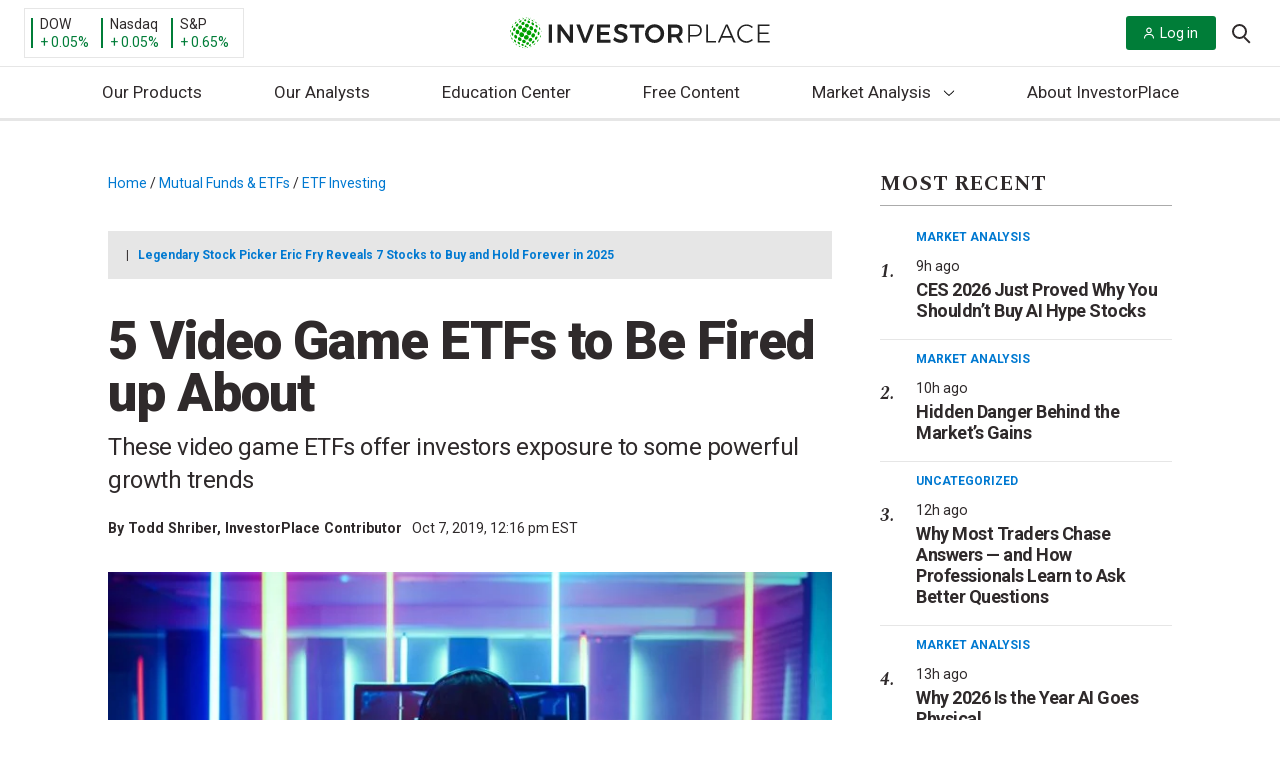

--- FILE ---
content_type: text/html; charset=UTF-8
request_url: https://investorplace.com/2019/10/these-video-games-offer-powerful-long-term-potential/
body_size: 60576
content:
<!DOCTYPE html>
<html lang="en-US">

<head>
	<title>
		5 Video Game ETFs With Long-Term Potential to Be Fired up About | InvestorPlace	</title>

	<link rel="profile" href="http://gmpg.org/xfn/11" />
	
	<meta http-equiv="Content-Type" content="text/html; charset=UTF-8">
	<meta http-equiv="X-UA-Compatible" content="IE=edge">
	<meta http-equiv="Content-Type" content="text/html; charset=UTF-8" />
	<meta name="viewport" content="width=device-width, initial-scale=1.0">
	<meta name="google-site-verification" content="bm2mM1Hm4u4DdVlNkg8C9q-VI9W8vqFMFk3m6qfvBCo" />
	<link rel="alternate" type="application/rss+xml" title="InvestorPlace RSS Feed" href="https://investorplace.com/feed/" />
	<link rel="alternate" type="application/atom+xml" title="InvestorPlace Atom Feed" href="https://investorplace.com/feed/atom/" />
	<link rel="pingback" href="https://investorplace.com/xmlrpc.php" />
	<link rel="dns-prefetch" href="//se.monetate.net" />
	<link rel="dns-prefetch" href="//www.googletagmanager.com" />
	<link rel="dns-prefetch" href="//www.google-analytics.com" />
	<link rel="dns-prefetch" href="//api.cloudquote.net" />

	
			<!-- Osano Cookies Consent Script start -->
	<script src="https://cmp.osano.com/AzydZ7TEJc3cu8mk6/42852686-4119-4ea9-babb-2ce0393c007c/osano.js"></script>
	<!-- Osano Cookies Consent Script end -->

	<style>
		.ipm-osano-js {
			display: none;
		}

		.osano-cm-dialog {
			align-items: flex-start;
			background-color: #e6e6e6;
			color: #000;
			max-height: 80vh;
		}

		.osano-cm-link {
			color: #0079d1;
			text-decoration: none;
		}

		.osano-cm-link:hover,
		.osano-cm-link:focus {
			color: #0079d1;
			text-decoration: underline;
		}

		.osano-cm-content__message {
			margin-bottom: 1.5em;
			padding-bottom: 0;
		}

		.osano-cm-close {
			background-color: #757575;
			border-color: #757575;
			stroke: #fff;
			padding: 3px;
		}

		.osano-cm-dialog__close:hover {
			stroke: #fff;
		}

		.osano-cm-widget {
			display: none;
		}

		.osano-cm-dialog__content.osano-cm-content span, .osano-cm-dialog__content.osano-cm-content p {
			float: left;
			clear: both;
			display: block;
		}
		.osano-cm-storage-policy {
			display: inline-block;
			float: left;
			clear: both;
		}
		ul.osano-cm-dialog__list.osano-cm-list {
			display: flex;
			flex-direction: column;
			padding: 0 0 15px 40px;
			margin: 0 0 15px;
		}
		.osano-cm-drawer-links__link {
			display: block;
			padding-bottom: 8px;
		}
		.osano-cm-drawer-links {
			margin: 0;
			padding-bottom: 2em;
			padding-top: 0.5em;
		}
		p.osano-cm-content__usage-list.osano-cm-usage-list {
			margin-top: 0;
		}
		.osano-cm-dialog--type_bar .osano-cm-dialog__list .osano-cm-label {
			padding-top: 0;
			font-weight: 700;
			padding-left: 5px;
		}
		.osano-cm-button {
			border-radius: 0.25em;
			border-style: solid;
			border-width: thin;
			cursor: pointer;
			flex: 1 1 auto;
			font-size: 1em;
			font-weight: 700;
			line-height: 1;
			margin: 0.125em;
			min-width: 6em;
			padding: 0.75em 0.75em;
			transition-duration: .2s;
			transition-property: background-color;
			transition-timing-function: ease-out;
		}
		.osano-cm-button {
			background-color: #fff;
			border-color: #0079d1;
			color: #0079d1;
		}
		.osano-cm-button:focus, .osano-cm-button:hover {
			background-color: #0079d1;
			color: #fff;
		}
		.osano-cm-toggle__switch:hover {
			cursor: pointer;
			background-color: #757575 !important;
			border: 2px solid #ababab !important;
		}
		.osano-cm-toggle__switch {
		background-color: #ababab;
		}
		.osano-cm-toggle__input:checked + .osano-cm-toggle__switch {
			background-color: #0079D1;
			border-color: #0079D1;
		}
		.osano-cm-content__message.osano-cm-message::before {
			content: "Manage your Cookie Preferences";
			display: block;
			padding: 0 0 0.75rem;
			font-size: 1.55rem;
			font-weight: bold;
		}

		.osano-cm-toggle__input:disabled:checked + .osano-cm-toggle__switch,
		.osano-cm-toggle__input:disabled:checked:focus + .osano-cm-toggle__switch,
		.osano-cm-toggle__input:disabled:checked:hover + .osano-cm-toggle__switch {
			background-color: #0079D1;
			border-color: #0079D1;
		}

		@media (min-width: 768px) {

			.osano-cm-dialog {
				padding-right: 2.5em;
			}
		}

		/* Desktop */
		@media (min-width: 1024px) {

			.osano-cm-dialog__content.osano-cm-content span, .osano-cm-dialog__content.osano-cm-content p {
				max-width: 75%;
				float: left;
				clear: both;
				display: block;
			}

			ul.osano-cm-dialog__list.osano-cm-list {
				display: flex;
				flex-direction: column;
				padding: 0 0 50px 20px;
				margin: 0 20px 20px;
			}
		}
	</style>

	<script>
		window.hasMarketingConsent = true;

		/**
		 * Enable/isable script loaing.
		 *
		 * @param {string} consentProperty Consent type.
		 * @param {string} consentValue    Consent value.
		 */
		const toggleScript = ( consentProperty, consentValue ) => {

			// Get all the scripts with the current consent type.
			const allScripts = document.querySelectorAll( "script[data-osano='" + consentProperty + "']" );
			if ( ! allScripts.length ) {
				return;
			}

			// Loop through all the found scripts and toggle their
			allScripts.forEach( ( script ) => {

				// Flag variable to check if the script should be replaced.
				let shouldReplaceScript = false;

				// Create the clone of the replaceable script.
				const newScript = document.createElement('script');
				newScript.textContent = script.textContent;
				newScript.src = script.src;

				/**
				 * If the current consent type is already accepted, allow the script to load.
				 * If not, then don't load the script.
				 */
				if ( 'ACCEPT' === consentValue ) {

					shouldReplaceScript = true;

					newScript.type = 'text/javascript';
					newScript.className = '';

				} else if ( 'DENY' === consentValue ) {

					shouldReplaceScript = false;

					script.type = 'text/plain';
					script.className = 'ipm-osano-js';
				}

				// Replace the new script node with the current script.
				if ( shouldReplaceScript ) {
					document.body.appendChild( newScript );
				}
			} );
		};

		/**
		 * Check user's consent.
		 */
		const checkConsent = () => {

			const consent = window.Osano.cm.getConsent();
			for ( const property in consent ) {

				// Skip essential scripts.
				if ( 'ESSENTIAL' === property ) {
					continue;
				}

				setTimeout(() => {
					toggleScript( property, consent[ property ] );
				}, 0);
			}
		};

		/**
		 * Osano initiliazed event.
		 */
		// Osano.cm.addEventListener( 'osano-cm-initialized', () => {
		// 	if ( window.Osano.cm.countryCode === 'us' ) {
		// 		window.Osano.cm.hideDialog();
		// 	}
		// } );

		/**
		 * Check consent interaction by Osano's consent saved event.
		 */
		const checkConsentInteraction = () => {

			Osano.cm.addEventListener('osano-cm-consent-saved', () => {
				checkConsent();
			} );
		};

		if ( 'complete' === document.readyState ) {
			checkConsentInteraction();
		} else {

			document.onreadystatechange = function () {

				if ( 'complete' === document.readyState ) {
					checkConsentInteraction();
				}
			}
		}
	</script>
	<link rel="preconnect" href="https://fonts.gstatic.com" crossorigin><link rel="preload" as="style" href="https://fonts.googleapis.com/css?family=Roboto:400,400i,700,900&#038;display=swap" /><link rel="stylesheet" href="https://fonts.googleapis.com/css?family=Roboto:400,400i,700,900&#038;display=swap" media="print" onload="this.media='all'" /><noscript><link rel="stylesheet" href="https://fonts.googleapis.com/css?family=Roboto:400,400i,700,900&#038;display=swap" /></noscript><link rel="preload" as="style" href="https://fonts.googleapis.com/css?family=Spectral:400,400i,700,700i&#038;display=swap" /><link rel="stylesheet" href="https://fonts.googleapis.com/css?family=Spectral:400,400i,700,700i&#038;display=swap" media="print" onload="this.media='all'" /><noscript><link rel="stylesheet" href="https://fonts.googleapis.com/css?family=Spectral:400,400i,700,700i&#038;display=swap" /></noscript>	<!-- Begin Monetate ExpressTag Sync v8.1. Place at start of document head. DO NOT ALTER. -->
	<script data-osano="MARKETING" type="text/plain" class="ipm-osano-js">var monetateT = new Date().getTime();</script>
	<script type="text/plain" data-osano="MARKETING" class="ipm-osano-js"
	        src="//se.monetate.net/js/2/a-64c35d56/p/investorplace.com/entry.js" defer></script> 	<!-- End Monetate tag. -->
	<script data-osano="MARKETING" type="text/plain" class="ipm-osano-js">
		var ipmMonetateData = {
			pageType: "post",
			apiSubmitURL: "https://investorplace.com/wp-json/ipm/v1/doe-form-submit/"
		};
		window.monetateQ = window.monetateQ || [];
		window.monetateQ.push([
			"setPageType",
			ipmMonetateData.pageType
		]);
		window.monetateQ.push([
			"addBreadcrumbs",
			["Home","Mutual Funds &amp; ETFs","ETF Investing"]		]);
		window.monetateQ.push([
			"trackData"
		]);
		window.experimentPageType = ipmMonetateData.pageType;
	</script>
		<script>
		const IPMLoaderQueue = [];

		// Check that the dom is loaded and ready.
		window.IPMPageReady = function( fn ) {
			if ( document.attachEvent ? 'complete' === document.readyState : 'loading' !== document.readyState ) {
				fn();
			} else {
				document.addEventListener( 'load', fn );
			}
		};
	</script>
	<meta name='robots' content='index, follow, max-image-preview:large, max-snippet:-1, max-video-preview:-1' />

	<!-- This site is optimized with the Yoast SEO plugin v25.6 - https://yoast.com/wordpress/plugins/seo/ -->
	<meta name="description" content="Video game ETFs are indeed thematic funds, but don&#039;t let that fool you. These funds have serious growth credibility." />
	<link rel="canonical" href="https://investorplace.com/2019/10/these-video-games-offer-powerful-long-term-potential/" />
	<meta property="og:locale" content="en_US" />
	<meta property="og:type" content="article" />
	<meta property="og:title" content="5 Video Game ETFs to Be Fired up About" />
	<meta property="og:description" content="Video game ETFs are indeed thematic funds, but don&#039;t let that fool you. These funds have serious growth credibility." />
	<meta property="og:url" content="https://investorplace.com/2019/10/these-video-games-offer-powerful-long-term-potential/" />
	<meta property="og:site_name" content="InvestorPlace" />
	<meta property="article:publisher" content="https://www.facebook.com/investorplace" />
	<meta property="article:published_time" content="2019-10-07T16:16:13+00:00" />
	<meta property="og:image" content="https://investorplace.com/wp-content/uploads/2019/07/videogames1600d.jpg" />
	<meta property="og:image:width" content="1600" />
	<meta property="og:image:height" content="900" />
	<meta property="og:image:type" content="image/jpeg" />
	<meta name="author" content="Todd Shriber" />
	<meta name="twitter:card" content="summary" />
	<meta name="twitter:title" content="5 Video Game ETFs to Be Fired up About" />
	<meta name="twitter:description" content="Video game ETFs are indeed thematic funds, but don&#039;t let that fool you. These funds have serious growth credibility." />
	<meta name="twitter:image" content="https://investorplace.com/wp-content/uploads/2019/07/videogames1600c.jpg" />
	<meta name="twitter:creator" content="@InvestorPlace" />
	<meta name="twitter:site" content="@InvestorPlace" />
	<meta name="twitter:label1" content="Written by" />
	<meta name="twitter:data1" content="Todd Shriber" />
	<meta name="twitter:label2" content="Est. reading time" />
	<meta name="twitter:data2" content="6 minutes" />
	<!-- / Yoast SEO plugin. -->


<link rel='dns-prefetch' href='//assets.stansberryresearch.com' />
<link rel='dns-prefetch' href='//investorplace.com' />
<link rel='dns-prefetch' href='//www.youtube.com' />
<link rel='stylesheet' id='wp-block-library-css' href='https://investorplace.com/wp-includes/css/dist/block-library/style.min.css?ver=6.6.2' type='text/css' media='all' />
<style id='co-authors-plus-coauthors-style-inline-css' type='text/css'>
.wp-block-co-authors-plus-coauthors.is-layout-flow [class*=wp-block-co-authors-plus]{display:inline}

</style>
<style id='co-authors-plus-avatar-style-inline-css' type='text/css'>
.wp-block-co-authors-plus-avatar :where(img){height:auto;max-width:100%;vertical-align:bottom}.wp-block-co-authors-plus-coauthors.is-layout-flow .wp-block-co-authors-plus-avatar :where(img){vertical-align:middle}.wp-block-co-authors-plus-avatar:is(.alignleft,.alignright){display:table}.wp-block-co-authors-plus-avatar.aligncenter{display:table;margin-inline:auto}

</style>
<style id='co-authors-plus-image-style-inline-css' type='text/css'>
.wp-block-co-authors-plus-image{margin-bottom:0}.wp-block-co-authors-plus-image :where(img){height:auto;max-width:100%;vertical-align:bottom}.wp-block-co-authors-plus-coauthors.is-layout-flow .wp-block-co-authors-plus-image :where(img){vertical-align:middle}.wp-block-co-authors-plus-image:is(.alignfull,.alignwide) :where(img){width:100%}.wp-block-co-authors-plus-image:is(.alignleft,.alignright){display:table}.wp-block-co-authors-plus-image.aligncenter{display:table;margin-inline:auto}

</style>
<style id='safe-svg-svg-icon-style-inline-css' type='text/css'>
.safe-svg-cover{text-align:center}.safe-svg-cover .safe-svg-inside{display:inline-block;max-width:100%}.safe-svg-cover svg{fill:currentColor;height:100%;max-height:100%;max-width:100%;width:100%}

</style>
<link rel='stylesheet' id='investorplace_frontend-css-css' href='https://investorplace.com/wp-content/mu-plugins/investorplace/dist/css/frontend-style.css?ver=20251121' type='text/css' media='all' />
<link rel='stylesheet' id='twitter-posts-style-css' href='https://investorplace.com/wp-content/plugins/twitter-posts/assets/css/twitter-posts.css?ver=1.1.0' type='text/css' media='all' />
<link rel='stylesheet' id='twitter-posts-style-ipm-css' href='https://investorplace.com/wp-content/plugins/twitter-posts/assets/css/twitter-posts-ipm.css?ver=1.1.0' type='text/css' media='all' />
<link rel='stylesheet' id='ep_general_styles-css' href='https://investorplace.com/wp-content/plugins/elasticpress/dist/css/general-styles.css?ver=66295efe92a630617c00' type='text/css' media='all' />
<link rel='stylesheet' id='investorplace-styles-global-css' href='https://investorplace.com/wp-content/themes/InvestorPlaceV2/dist/css/globalStyles.css?ver=20250721' type='text/css' media='all' />
<link rel='stylesheet' id='investorplace-article-css' href='https://investorplace.com/wp-content/themes/InvestorPlaceV2/dist/css/article.css?ver=20250721' type='text/css' media='all' />
<link rel='stylesheet' id='ipm-lightbox-house-ad-style-css' href='https://investorplace.com/wp-content/themes/InvestorPlaceV2/dist/css/lightboxHouseAdStyle.css?ver=20250721' type='text/css' media='all' />
<link rel='stylesheet' id='youtube-shorts-theme-styles-css' href='https://investorplace.com/wp-content/themes/InvestorPlaceV2/dist/css/youtube-shorts.css?ver=4d8eab3845cfb85841b4' type='text/css' media='all' />
<script type="text/javascript" src="https://assets.stansberryresearch.com/js/sr-container.js?ver=1.0" id="marketwise-pixel-js"></script>
<script defer id="ipm_loader-js" src="https://investorplace.com/wp-content/themes/InvestorPlaceV2/dist/js/ipmLoader.js?ver=2a952556eae8b8510e33" data-osano="ESSENTIAL" type="text/javascript"></script><script defer id="jquery-core-js" src="https://investorplace.com/wp-includes/js/jquery/jquery.min.js?ver=3.7.1" data-osano="ESSENTIAL" type="text/javascript"></script><link rel="https://api.w.org/" href="https://investorplace.com/wp-json/" /><link rel="alternate" title="JSON" type="application/json" href="https://investorplace.com/wp-json/wp/v2/posts/1462857" /><link rel="EditURI" type="application/rsd+xml" title="RSD" href="https://investorplace.com/xmlrpc.php?rsd" />
<meta name="generator" content="WordPress 6.6.2" />
<link rel='shortlink' href='https://investorplace.com/?p=1462857' />
<link rel="alternate" title="oEmbed (JSON)" type="application/json+oembed" href="https://investorplace.com/wp-json/oembed/1.0/embed?url=https%3A%2F%2Finvestorplace.com%2F2019%2F10%2Fthese-video-games-offer-powerful-long-term-potential%2F" />
<link rel="alternate" title="oEmbed (XML)" type="text/xml+oembed" href="https://investorplace.com/wp-json/oembed/1.0/embed?url=https%3A%2F%2Finvestorplace.com%2F2019%2F10%2Fthese-video-games-offer-powerful-long-term-potential%2F&#038;format=xml" />
<script type="text/javascript" src="//cdn.evgnet.com/beacon/stansberryholdings/alta_prod/scripts/evergage.min.js"></script>

<script>
  (function(h,o,u,n,d) {
    h=h[d]=h[d]||{q:[],onReady:function(c){h.q.push(c)}}
    d=o.createElement(u);d.async=1;d.src=n
    n=o.getElementsByTagName(u)[0];n.parentNode.insertBefore(d,n)
  })(window,document,'script','https://www.datadoghq-browser-agent.com/us1/v6/datadog-rum.js','DD_RUM')
  window.DD_RUM.onReady(function() {
    window.DD_RUM.init({
      clientToken: 'pub1c56e6acc89f57eb3360c86efbb518ab',
      applicationId: '2c9697af-8ea0-4fe1-8c44-d7d4cad20b00',
      // `site` refers to the Datadog site parameter of your organization
      // see https://docs.datadoghq.com/getting_started/site/
      site: 'datadoghq.com',
      service: 'investorplace-public',
      env: 'prod',
      // Specify a version number to identify the deployed version of your application in Datadog
      // version: '1.0.0',
      sessionSampleRate: 100,
      sessionReplaySampleRate: 10,
      trackBfcacheViews: true,
      defaultPrivacyLevel: 'mask-user-input',
    });
  })
</script><meta name='yandex-verification' content='7449d54f0a1869d7' />	<!-- Marfeel analytics start -->
	<script data-osano="ANALYTICS" type="text/plain" class="ipm-osano-js">
		function e(e){var t=!(arguments.length>1&&void 0!==arguments[1])||arguments[1],c=document.createElement("script");c.src=e,t?c.type="module":(c.async=!0,c.type="text/javascript",c.setAttribute("nomodule",""));var n=document.getElementsByTagName("script")[0];n.parentNode.insertBefore(c,n)}function t(t,c,n){var a,o,r;null!==(a=t.marfeel)&&void 0!==a||(t.marfeel={}),null!==(o=(r=t.marfeel).cmd)&&void 0!==o||(r.cmd=[]),t.marfeel.config=n,t.marfeel.config.accountId=c;var i="https://sdk.mrf.io/statics";e("".concat(i,"/marfeel-sdk.js?id=").concat(c),!0),e("".concat(i,"/marfeel-sdk.es5.js?id=").concat(c),!1)}!function(e,c){var n=arguments.length>2&&void 0!==arguments[2]?arguments[2]:{};t(e,c,n)}(window,1442,{} /*config*/);
	</script>

	
			<meta property="mrf:tags" content="Post ID:1462857" />
					<meta property="mrf:tags" content="Ticker:ESPO;Ticker:GAMR;Ticker:NERD" />
						<meta property="mrf:tags" content="Content Type:Gallery(3_6)" />
						<meta property="mrf:tags" content="Editor:Anna Jacoby" />
					<meta property="mrf:tags" content="Page Type:Post" />
			<!-- / Marfeel analytics end -->
			<!-- Hide last breadcrumb -->
		<style>
			.breadcrumb-trail .breadcrumb_last {
				display: none;
			}
		</style>
		<link rel="icon" href="https://investorplace.com/wp-content/uploads/2020/07/cropped-ip-512x512-1-1-32x32.png" sizes="32x32" />
<link rel="icon" href="https://investorplace.com/wp-content/uploads/2020/07/cropped-ip-512x512-1-1-192x192.png" sizes="192x192" />
<link rel="apple-touch-icon" href="https://investorplace.com/wp-content/uploads/2020/07/cropped-ip-512x512-1-1-180x180.png" />
<meta name="msapplication-TileImage" content="https://investorplace.com/wp-content/uploads/2020/07/cropped-ip-512x512-1-1-270x270.png" />
		<style type="text/css" id="wp-custom-css">
			.osano-iframe-page,
.osano-iframe-page iframe{
position:relative!important;
min-height:100vh;
}
.publish-date {
	display: none;
}
.newsletters.wrapper.container-fluid .intro {display: none;}		</style>
		</head>

<body class="post-template-default single single-post postid-1462857 single-format-standard redesign test single-article-style">

	
<div class="monetate_lightbox_house_ad js-lightbox-house-ad-variation" data-variation="regular" hidden>
	<div class="lightbox_mask"></div>

	<div class="lightbox-wrapper">
		<a class="lightbox__close" id="js-lightbox-close-btn">
			<span class="screen-reader-text">
				Close Lightbox			</span>

			<svg xmlns="http://www.w3.org/2000/svg" version="1.1" class="icon-close" width="20" height="20" viewBox="0 0 20 20">
				<path fill="#A7A7A7" d="M19.064 2.093L11.16 10l7.905 7.905-1.159 1.159L10 11.158l-7.906 7.905-1.16-1.159L8.84 9.999.936 2.093 2.096.934 10 8.84 17.905.934z"></path>
			</svg>
		</a>

		<div class="lightbox-container">
			<div class="lightbox-content">
				<img class="logo" src="">

				<h1 class="heading"></h1>

				<div class="description"></div>

				<a class="btn-primary" target="_blank" href=""></a>
			</div>

			<div class="lightbox-image">
				<img class="image" src="">
			</div>
		</div>
	</div>
</div>

<div class="monetate_lightbox_house_ad js-lightbox-house-ad-variation" data-variation="doe" hidden>
	<div class="lightbox_mask"></div>

	<div class="lightbox-wrapper">
		<a class="lightbox__close" id="js-lightbox-close-btn">
			<span class="screen-reader-text">
				Close Lightbox			</span>

			<svg xmlns="http://www.w3.org/2000/svg" version="1.1" class="icon-close" width="20" height="20" viewBox="0 0 20 20">
				<path fill="#A7A7A7" d="M19.064 2.093L11.16 10l7.905 7.905-1.159 1.159L10 11.158l-7.906 7.905-1.16-1.159L8.84 9.999.936 2.093 2.096.934 10 8.84 17.905.934z"></path>
			</svg>
		</a>

		<div class="lightbox-logo">
			<img class="logo" src="">
		</div>

		<div class="lightbox-container">
			<div class="lightbox-content">
				<h1 class="heading"></h1>

				<div class="description"></div>
			</div>

			<div class="lightbox-image">
				<img class="image" src="">
			</div>
		</div>

		<form class="lightbox-doe-form" method="post">
			<input name="source" type="hidden" value="">
			<input name="ipmEffortId" type="hidden" value="">
			<input name="ipmPubCode" type="hidden" value="">
			<input name="ipmBrandId" type="hidden" value="">
			<input name="ipmEmailTemplateUrl" type="hidden" value="">
			<input name="ipmEmailSubject" type="hidden" value="">
			<input name="ipmCampaignId" type="hidden" value="">
			<input name="ipmTargetUrl" type="hidden" value="">
			<input name="ipmAssetId" type="hidden" value="">
			<input name="ipmBaseUrl" type="hidden" value="">
			<input name="ipmCoiOptinSource" type="hidden" value="">
			<input name="ipmCoiOptin" type="hidden" value="">
			<input name="ipmAuthOptIn" type="hidden" value="">
			<input name="ipmTransactionType" type="hidden" value="">

			<div class="lightbox-form-fields">
				<label for="exampleInputEmail1">Download the free report here:</label>
				<input class="form-control" name="Email" required="" type="email">
			</div>

			<div class="lightbox-form-button">
				<button class="btn btn-normal btn-primary" type="submit"></button>
			</div>
		</form>

		<p class="lightbox__error js-lightbox__error"></p>
	</div>
</div>

	<a class="skip-link screen-reader-text" href="#main">
		Skip to content	</a>

	<div id="fb-root"></div>
	<div class="hidden" hidden>
		<svg width="0" height="0" class="hidden">
	<symbol xmlns="http://www.w3.org/2000/svg" viewBox="0 0 512 512" id="ios-email-outline">
		<path d="M64 128v256h384V128H64zm192 139.9L93.2 144h325.6L256 267.9zM80 368V154.1l115.1 87.6L127 319l2 2 78.9-69.6L256 288l48.1-36.6L383 321l2-2-68.1-77.4L432 154.1V368H80z"></path>
	</symbol>
	<symbol xmlns="http://www.w3.org/2000/svg" viewBox="0 0 512 512" id="ios-telephone-outline">
		<path d="M415.9 335.5c-14.6-15-56.1-43.1-83.3-43.1-6.3 0-11.8 1.4-16.3 4.3-13.3 8.5-23.9 15.1-29 15.1-2.8 0-5.8-2.5-12.4-8.2l-1.1-1c-18.3-15.9-22.2-20-29.3-27.4l-1.8-1.9c-1.3-1.3-2.4-2.5-3.5-3.6-6.2-6.4-10.7-11-26.6-29l-.7-.8c-7.6-8.6-12.6-14.2-12.9-18.3-.3-4 3.2-10.5 12.1-22.6 10.8-14.6 11.2-32.6 1.3-53.5-7.9-16.5-20.8-32.3-32.2-46.2l-1-1.2c-9.8-12-21.2-18-33.9-18-14.1 0-25.8 7.6-32 11.6-.5.3-1 .7-1.5 1-13.9 8.8-24 20.9-27.8 33.2-5.7 18.5-9.5 42.5 17.8 92.4 23.6 43.2 45 72.2 79 107.1 32 32.8 46.2 43.4 78 66.4 35.4 25.6 69.4 40.3 93.2 40.3 22.1 0 39.5 0 64.3-29.9 26-31.4 15.2-50.6-.4-66.7zm-11.5 55.9c-20 24.2-31.5 24.2-52.3 24.2-20.3 0-51.8-14-84.2-37.3-31-22.4-44.8-32.7-75.9-64.6-32.9-33.7-53.6-61.8-76.4-103.5-24.1-44.1-21.4-63.4-16.5-79.3 2.6-8.5 10.4-17.6 21-24.2.5-.3 1-.7 1.6-1 5.3-3.4 14.1-9.1 23.7-9.1 8 0 15.1 4 21.9 12.3l1 1.2c25.5 31.2 45.4 58.8 30.4 79.2-10.6 14.3-16.2 24-15.3 34 .8 9.7 7.3 17 17.1 28l.7.8c16.1 18.2 20.7 23 27.1 29.5 1.1 1.1 2.2 2.3 3.5 3.6l1.8 1.9c7.4 7.7 11.5 11.9 30.3 28.4l1.1 1c8 7 13.9 12.1 22.5 12.1 8.9 0 18.7-5.6 37.3-17.5 1.9-1.2 4.6-1.9 8-1.9 21.7 0 59.1 24.8 72.2 38.3 12 12.2 18 21.4-.6 43.9z"></path>
	</symbol>
	<symbol xmlns="http://www.w3.org/2000/svg" viewBox="0 0 512 512" id="ios-time-outline">
		<path d="M256 48C141.1 48 48 141.1 48 256s93.1 208 208 208 208-93.1 208-208S370.9 48 256 48zm0 398.7c-105.1 0-190.7-85.5-190.7-190.7 0-105.1 85.5-190.7 190.7-190.7 105.1 0 190.7 85.5 190.7 190.7 0 105.1-85.6 190.7-190.7 190.7z"></path>
		<path d="M256 256h-96v17.3h113.3V128H256z"></path>
	</symbol>
	<symbol xmlns="http://www.w3.org/2000/svg" viewBox="0 0 512 512" id="logo-facebook">
	<path d="M288 192v-38c0-17 4-26 31-26h33V64h-56c-68 0-91 31-91 85v43h-45v64h45v192h83V256h56l8-64h-64z"/>
	</symbol>
	<symbol xmlns="http://www.w3.org/2000/svg" viewBox="0 0 512 512" id="logo-rss">
		<path d="M119.9 336.1c-30.8 0-55.9 25.1-55.9 55.8 0 30.8 25.1 55.6 55.9 55.6 30.9 0 55.9-24.9 55.9-55.6 0-30.7-25-55.8-55.9-55.8z"></path>
		<path d="M64 192v79.9c48 0 94.1 14.2 128 48.1 33.9 33.9 48 79.9 48 128h80c0-139.9-116-256-256-256z"></path>
		<path d="M64 64v79.9c171 0 303.9 133 303.9 304.1H448C448 236.3 276 64 64 64z"></path>
	</symbol>
	<symbol xmlns="http://www.w3.org/2000/svg" viewBox="0 0 512 512" id="logo-twitter">
		<path d="M492 109.5c-17.4 7.7-36 12.9-55.6 15.3 20-12 35.4-31 42.6-53.6-18.7 11.1-39.4 19.2-61.5 23.5C399.8 75.8 374.6 64 346.8 64c-53.5 0-96.8 43.4-96.8 96.9 0 7.6.8 15 2.5 22.1-80.5-4-151.9-42.6-199.6-101.3-8.3 14.3-13.1 31-13.1 48.7 0 33.6 17.2 63.3 43.2 80.7-16-.4-31-4.8-44-12.1v1.2c0 47 33.4 86.1 77.7 95-8.1 2.2-16.7 3.4-25.5 3.4-6.2 0-12.3-.6-18.2-1.8 12.3 38.5 48.1 66.5 90.5 67.3-33.1 26-74.9 41.5-120.3 41.5-7.8 0-15.5-.5-23.1-1.4C62.8 432 113.7 448 168.3 448 346.6 448 444 300.3 444 172.2c0-4.2-.1-8.4-.3-12.5C462.6 146 479 129 492 109.5z"></path>
	</symbol>
	<symbol xmlns="http://www.w3.org/2000/svg" viewBox="0 0 512 512" id="ios-arrow-down">
		<path d="M256,294.1L383,167c9.4-9.4,24.6-9.4,33.9,0s9.3,24.6,0,34L273,345c-9.1,9.1-23.7,9.3-33.1,0.7L95,201.1
	c-4.7-4.7-7-10.9-7-17c0-6.1,2.3-12.3,7-17c9.4-9.4,24.6-9.4,33.9,0L256,294.1z"/>
	</symbol>
	<symbol xmlns="http://www.w3.org/2000/svg" viewBox="0 0 21 20" id="header-search-icon">
		<path d="M19.99 18.58l-4.797-4.809a8.41 8.41 0 001.906-5.342C17.099 3.776 13.33 0 8.688 0 4.04 0 .277 3.776.277 8.429c0 4.653 3.763 8.428 8.41 8.428a8.356 8.356 0 005.329-1.906l4.798 4.804a.83.83 0 001.177 0 .829.829 0 000-1.175zm-11.302-3.4c-3.719 0-6.741-3.029-6.741-6.751 0-3.723 3.022-6.756 6.74-6.756 3.716 0 6.742 3.033 6.742 6.756 0 3.722-3.026 6.75-6.741 6.75z"/>
	</symbol>
</svg>
	</div>
		<script data-osano="ANALYTICS" type="text/plain" class="ipm-osano-js">
		var dataLayer = dataLayer || [];
	</script>
		<script data-osano="ANALYTICS" type="text/plain" class="ipm-osano-js">
		var ipm_ga = {"author":["todd-shriber"],"publish_date":"20191007","category":["etf-investing"],"hot_topics":["ieme","vidg"],"post_id":"1462857","publishing_author":"anna-jacoby","content_type":"gallery(3_6)","test_variant":"","industries":"","stock_types":"","tickers":["espo","gamr","nerd"]};
	</script>
	
	
		
		<script data-osano="ANALYTICS" type="text/plain" class="ipm-osano-js">
			dataLayer.push({'author': 'Todd Shriber' });
		</script>

	
	<!-- Google Tag Manager -->
	<noscript><iframe src="https://www.googletagmanager.com/ns.html?id=GTM-N7BC" height="0" width="0" style="display:none;visibility:hidden"></iframe></noscript>
	<script data-osano="ANALYTICS" type="text/plain" class="ipm-osano-js">
	dataLayer.push({
		'gtm.start': new Date().getTime(),
		event: 'gtm.js'
	});
	</script>
	<script async src="https://www.googletagmanager.com/gtm.js?id=GTM-N7BC" data-osano="ANALYTICS" type="text/plain" class="ipm-osano-js"></script>	<!-- End Google Tag Manager -->
	
<!-- Schema.org -->
<script type="application/ld+json">
{
    "@context": "http:\/\/schema.org",
    "@type": "BreadcrumbList",
    "@id": "https:\/\/investorplace.com\/2019\/10\/these-video-games-offer-powerful-long-term-potential\/#breadcrumb",
    "itemListElement": [
        {
            "@type": "ListItem",
            "position": 1,
            "item": {
                "@type": "WebPage",
                "@id": "https:\/\/investorplace.com\/",
                "url": "https:\/\/investorplace.com\/",
                "name": "Home"
            }
        },
        {
            "@type": "ListItem",
            "position": 2,
            "item": {
                "@type": "WebPage",
                "@id": "https:\/\/investorplace.com\/mutual-funds-etfs\/",
                "url": "https:\/\/investorplace.com\/mutual-funds-etfs\/",
                "name": "Mutual Funds &amp; ETFs"
            }
        },
        {
            "@type": "ListItem",
            "position": 3,
            "item": {
                "@type": "WebPage",
                "@id": "https:\/\/investorplace.com\/category\/mutual-funds-etfs\/etf-investing\/",
                "url": "https:\/\/investorplace.com\/category\/mutual-funds-etfs\/etf-investing\/",
                "name": "ETF Investing"
            }
        },
        {
            "@type": "ListItem",
            "position": 4,
            "item": {
                "@type": "WebPage",
                "@id": "https:\/\/investorplace.com\/2019\/10\/these-video-games-offer-powerful-long-term-potential\/",
                "url": "https:\/\/investorplace.com\/2019\/10\/these-video-games-offer-powerful-long-term-potential\/",
                "name": "5 Video Game ETFs to Be Fired up About"
            }
        }
    ]
}
</script>
<!-- Schema.org -->
<script type="application/ld+json">
{
    "@context": "http:\/\/schema.org",
    "@type": "NewsArticle",
    "publisher": {
        "@type": "NewsMediaOrganization",
        "name": "InvestorPlace",
        "url": "https:\/\/investorplace.com",
        "logo": "https:\/\/investorplace.com\/wp-content\/themes\/InvestorPlaceV2\/dist\/images\/ipm-logo.png",
        "sameAs": [
            "https:\/\/www.facebook.com\/investorplace\/",
            "https:\/\/twitter.com\/InvestorPlace",
            "https:\/\/www.linkedin.com\/company\/investorplace-media-llc",
            "https:\/\/www.youtube.com\/channel\/UCT6Mvbk82SuZpLCC6EUNJGA"
        ]
    },
    "mainEntityOfPage": {
        "@type": "WebPage",
        "@id": "https:\/\/investorplace.com\/2019\/10\/these-video-games-offer-powerful-long-term-potential\/"
    },
    "author": [
        {
            "@context": "http:\/\/schema.org",
            "@type": "Person",
            "url": "https:\/\/investorplace.com\/author\/toddshriber\/",
            "name": "Todd Shriber",
            "sameAs": [
                "https:\/\/investorplace.com\/author\/toddshriber\/"
            ]
        }
    ],
    "headline": "5 Video Game ETFs to Be Fired up About",
    "datePublished": "2019-10-07T12:16:13-04:00",
    "dateModified": "2019-10-07T12:16:13-04:00",
    "image": {
        "@type": "ImageObject",
        "url": "https:\/\/investorplace.com\/wp-content\/uploads\/2019\/07\/videogames1600d.jpg",
        "height": 900,
        "width": 1600
    },
    "articleBody": "Video game exchange traded funds (ETFs) reside squarely in the thematic fund arena and that&#8217;s alright because this is a credible theme. Last year, video game revenue topped $134 billion, a figure that is poised to grow in the years ahead as e-sports grabs a larger slice of the pie. That&#8217;s pivotal information for investors considering video game ETFs because some other thematic ETFs look good on the outside, captivating with compelling notions of grandeur, but on the inside, trouble awaits. The opposite is true of video game ETFs, particularly when accounting for the fact that gaming is the world&#8217;s fastest-growing form of entertainment. For the uninitiated, one way to look at video game investing is like this: Microsoft (NASDAQ:MSFT) has long been a player in this space on the hardware side, and Apple (NASDAQ:AAPL), via Apple Arcade. and Alphabet (NASDAQ:GOOG, NASDAQ:GOOGL), via its Stadia offering, are getting into the game (pun intended). While you won&#8217;t find those stocks in video game ETFs, some of the following funds are still worth considering. Roundhill BITKRAFT Esports &amp; Digital Entertainment ETF (NERD) Source: Shutterstock Expense ratio: 0.25% per year, or $25 on a $10,000 investment. The Roundhill BITKRAFT Esports &amp; Digital Entertainment ETF (NYSEARCA:NERD) is one of the newer players in the video game ETF arena, having debuted in June. NERD tracks the Roundhill BITKRAFT Esports Index, the first rules-based benchmark dedicated to this investment niche. NERD holds 25 stocks with an average market value of $4.8 billion, making this video game ETF a mid-cap fund. NERD&#8217;s index \u201cconsists of a modified equal-weighted portfolio of globally-listed companies who are actively involved in the competitive video gaming industry,\u201d according to Roundhill. \u201cThis classification includes, but is not limited to: video game publishers, streaming network operators, video game tournament and league operators\/owners, competitive team owners, and hardware companies.\u201d Of course, NERD has ample exposure to traditional video gaming and that&#8217;s a good thing when two of every three Americans are gamers, but the real growth story here is e-sports. \u201cThere are 454 million esports viewers worldwide, growing to an estimated 645 million by 2022,\u201d according to Roundhill. \u201cMore people watch video games than Netflix, HBO, ESPN, and Hulu \u2013 combined.\u201d VanEck Vectors Video Gaming and eSports ETF (ESPO) Source: Shutterstock Expense ratio: 0.55% The VanEck Vectors Video Gaming and eSports ETF (NYSEARCA:ESPO) was the first ETF with \u201ce-sports\u201d in its name, but the fund is still a couple of weeks shy of its first anniversary. Home to nearly $38 million in assets under management and 25 stocks, this video game ETF tracks the MVIS Global Video Gaming and eSports Index. Like so many other fast-growing segments, it&#8217;s difficult picking individual stocks in the e-sports space because many companies here are not yet public, are very small, or aren&#8217;t listed in the U.S. Those scenarios underscore the utility of a fund like ESPO. \u201cDetermining which game companies will produce the next big hit is difficult, and investors may wish to invest in a diversified basket of stocks,\u201d according to VanEck. \u201cSuch an approach may allow investors to express a view on the sector without having to analyze each specific stock.\u201d Among thematic funds, ESPO is somewhat conservatively positioned with large allocations to familiar names, such as Nvidia (NASDAQ:NVDA) and Advanced Micro Devices (NASDAQ:AMD), a trait that should appeal to a broader swath of investors. Defiance Next Gen Video Gaming ETF (VIDG) Source: Shutterstock Expense ratio: 0.30% The Defiance Next Gen Video Gaming ETF (NYSEARCA:VIDG) is another newcomer to the video game ETF, having also debuted in June. Issuer Defiance converted an old fund into this product. VIDG follows the BlueStar Next Gen Video Gaming Index. That index \u201cis a rules-based index that tracks the performance of a group of stocks of global companies involved in a range of industries, collectively defined by BlueStar Indexes as Interactive Entertainment Index components are reviewed semi-annually for eligibility, and weights are re-set according to a tiered market capitalization weighting strategy,\u201d according to Defiance. In terms of video game ETF purity, VIDG has that as over 76% are video game publishers. Console makers and e-sports names combine for over 11% of the fund&#8217;s weight. With the holiday shopping season almost here, VIDG&#8217;s purity could be useful for investors with the expected debut of marquee titles such as another \u201cCall of Duty: Modern Warfare,\u201d Luigi&#8217;s Mansion,\u201d \u201cDeath Stranding\u201d and \u201cStar Wars Jedi: Fallen Order.\u201d ETFMG Video Game Tech ETF (GAMR) Source: Shutterstock Expense ratio: 0.75% The ETFMG Video Game Tech ETF (NYSEARCA:GAMR) is the oldest of the video game ETFs, having debuted in March 2016. Compared to the other video game ETFs mentioned here, GAMR is the largest by roster size with 85 components, none of which exceed weights of 3.40%. Though its weight to the stocks aren&#8217;t large, GAMR does feature exposure to Alphabet, Apple and Microsoft, which is a rarity among video game ETFs. By virtue of what is the deepest bench in its respective investment niche, GAMR also credible e-sports exposure. \u201cIn 2017, Americans spent 355 billion minutes watching Esports on Twitch and YouTube, which grew at a rate of 22% from the prior year,\u201d according to ETFMG. iShares Evolved U.S. Media and Entertainment ETF (IEME) Source: Shutterstock Expense ratio: 0.18% The iShares Evolved U.S. Media and Entertainment ETF (CBOE:IEME) isn&#8217;t a dedicated video game ETF, but it is an actively managed fund, meaning it can increase video game exposure beyond its combined weight of nearly 8% to Activision Blizzard (NASDAQ:ATVI) and Electronic Arts (NASDAQ:EA). Take Two Interactive Software (NASDAQ:TTWO) is the other proper video game name in IEME and the fund features exposure to some looser industry players, IEME also has some exposure to several casino operators, which not only levers the fund to land-based casinos, but the booming worlds of online casinos and mobile sports wagering, two industries that, right or wrong, are often lumped in with video games. Todd Shriber does not own any of the aforementioned securities. Todd Shriber has been an InvestorPlace contributor since 2014.",
    "articleSection": "ETF Investing",
    "description": "That's pivotal information for investors considering video game ETFs because some other thematic ETFs look good on the outside, captivating with compelling notions of grandeur, but on the inside, trouble awaits. The opposite is true of video game ETFs, particularly when accounting for the fact that gaming is the world's fastest-growing form of entertainment.",
    "about": [
        {
            "@type": "Corporation",
            "name": "Vaneck Video Gaming and Esports ETF",
            "tickerSymbol": "NASDAQ ESPO"
        },
        {
            "@type": "Corporation",
            "name": "ETFMG Video Game Tech ETF",
            "tickerSymbol": "NYSE GAMR"
        },
        {
            "@type": "Corporation",
            "name": "Roundhill Esports & Digital Entertainment ETF",
            "tickerSymbol": "NASDAQ NERD"
        }
    ]
}
</script>
	<header class="site-header" role="banner">
		<div class="global-header" qa-global-header-ip-com>
			<div class="container-fluid global-header-wrapper">
				<div class="flex-row flex-vertically-center">
					<div class="col-xs-12 col-md-4 tablet markets">

						<div class="markets-wrap">
							<div class="today-market">
								<ul>
									<li>
	<div id="market-data-ticker-SPX" class="item market-data-ticker-DIA">
		<div class="top">
			<a href="https://investorplace.com/stock-quotes/dia-stock-quote/"
			   aria-label="Dow Industrials SPDR">DOW</a>
			<span class="percentage market-data-ticker-DIA-change"></span>
		</div>
		<div class="bottom">
			<span><span class="market-data-ticker-DIA-value"></span> /</span>
			<span class="market-data-ticker-DIA-changeval"></span>
		</div>
	</div>
</li>
									<li>
	<div id="market-data-ticker-SPX" class="item market-data-ticker-QQQ">
		<div class="top">
			<a href="https://investorplace.com/stock-quotes/qqq-stock-quote/"
			   aria-label="QQQ Stock Quote of Nasdaq ETF">Nasdaq</a>
			<span class="percentage market-data-ticker-QQQ-change"></span>
		</div>
		<div class="bottom">
			<span><span class="market-data-ticker-QQQ-value"></span> /</span>
			<span class="market-data-ticker-QQQ-changeval"></span>
		</div>
	</div>
</li>
									<li>
	<div id="market-data-ticker-SPX" class="item market-data-ticker-SPX">
		<div class="top">
			<a href="https://investorplace.com/stock-quotes/spx-stock-quote/"
			   aria-label="SPX Stock Quote of S&amp;P Standard &amp; Poor&#039;s">S&amp;P</a>
			<span class="percentage market-data-ticker-SPX-change"></span>
		</div>
		<div class="bottom">
			<span><span class="market-data-ticker-SPX-value"></span> /</span>
			<span class="market-data-ticker-SPX-changeval"></span>
		</div>
	</div>
</li>
								</ul>
							</div>
						</div>
					</div>

					<div class="col-xs-3 col-md-4 nav-mobile-bt">
						<a href="#primary-menu" aria-controls="primary-menu" class="nav-toggle">
							<span></span>
							<span class="screen-reader-text">Primary Menu</span>
							<span aria-hidden="true">☰</span>
						</a>
					</div>

					<div class="col-xs-6 col-md-4 col-max-4 logo">
													<a href="https://investorplace.com" aria-label="Go to homepage">
								<svg class="header-logo-title__image" width="261" height="32" viewBox="0 0 261 32" fill="none" xmlns="http://www.w3.org/2000/svg">
<path d="M38.8652 7.49652H42.2492V25.7517H38.8652V7.49652ZM60.0112 7.49652H63.3142V25.7517H60.0921L50.9278 13.1733V25.7517H47.6248V7.49652H50.8469L60.0112 20.0749V7.49652ZM66.5201 7.49652H70.2279L75.4578 21.8955L80.7685 7.49652H84.3144L77.1417 25.7517H73.5957L66.5201 7.49652ZM87.4232 7.49652H100.457V10.5418H90.8072V15.0601H99.5019V18.1054H90.8072V22.7064H100.781V25.7517H87.4232V7.49652ZM113.637 10.8563C112.666 10.5253 111.872 10.3598 111.063 10.3598C110.253 10.3598 109.622 10.5253 109.136 10.8563C108.65 11.1873 108.407 11.601 108.407 12.1803C108.407 12.6768 108.569 13.0906 108.893 13.4216C109.217 13.7526 109.622 14.0009 110.188 14.2491C110.674 14.4974 111.403 14.7456 112.196 14.9939C113.41 15.3249 114.366 15.7387 115.175 16.0697C115.985 16.4007 116.616 16.98 117.183 17.7082C117.75 18.453 117.993 19.3467 117.993 20.5052C117.993 21.6638 117.669 22.5575 117.102 23.385C116.535 24.2125 115.742 24.858 114.689 25.2718C113.637 25.6855 112.52 25.9338 111.144 25.9338C109.767 25.9338 108.407 25.6855 107.047 25.1063C105.752 24.6098 104.554 23.865 103.582 22.9713L105.023 20.0087C105.914 20.8362 106.95 21.4817 108.083 21.9782C109.217 22.4747 110.253 22.723 111.225 22.723C112.196 22.723 112.908 22.5575 113.475 22.1437C114.042 21.73 114.285 21.2334 114.285 20.588C114.285 20.0915 114.123 19.5949 113.799 19.2639C113.475 18.9329 113.07 18.6847 112.504 18.4364C112.018 18.1882 111.289 18.0226 110.415 17.6916C109.201 17.3606 108.245 16.9469 107.436 16.6159C106.626 16.2848 105.995 15.7056 105.509 15.0601C104.942 14.3153 104.699 13.4216 104.699 12.2631C104.699 11.1873 104.942 10.2936 105.509 9.46603C106.076 8.6385 106.869 8.07578 107.841 7.66202C108.893 7.24826 110.01 7 111.386 7C112.52 7 113.718 7.16551 114.851 7.49652C115.985 7.82753 117.021 8.32404 117.912 8.88676L116.471 12.1803C115.499 11.6838 114.609 11.27 113.637 10.8563ZM120.146 7.49652H134.702V10.6246H129.148V25.7517H125.683V10.608H120.13V7.49652H120.146ZM149.987 8.473C151.428 9.30052 152.561 10.4425 153.452 11.8493C154.261 13.2395 154.747 14.8946 154.747 16.6159C154.747 18.3371 154.342 19.9094 153.452 21.3824C152.642 22.7726 151.444 23.9312 149.987 24.7587C148.546 25.5862 146.926 26 145.162 26C143.397 26 141.778 25.5862 140.337 24.7587C138.896 23.9312 137.762 22.7892 136.872 21.3824C136.062 19.9922 135.576 18.3371 135.576 16.6159C135.576 14.8946 135.981 13.3223 136.872 11.8493C137.681 10.4591 138.879 9.30052 140.337 8.473C141.794 7.64547 143.397 7.23171 145.162 7.23171C146.926 7.23171 148.546 7.66202 149.987 8.473ZM142.182 11.1873C141.211 11.7666 140.499 12.5113 139.932 13.4051C139.365 14.3981 139.122 15.3746 139.122 16.5331C139.122 17.6916 139.365 18.7509 139.932 19.6611C140.499 20.6542 141.227 21.3824 142.182 21.9617C143.073 22.5409 144.109 22.7892 145.243 22.7892C146.295 22.7892 147.331 22.5409 148.222 21.9617C149.112 21.3824 149.825 20.6376 150.391 19.6611C150.958 18.6681 151.201 17.6916 151.201 16.5331C151.201 15.3746 150.958 14.3153 150.391 13.4051C149.825 12.4948 149.096 11.6838 148.222 11.1873C147.331 10.608 146.295 10.3598 145.243 10.3598C144.109 10.3763 143.073 10.608 142.182 11.1873ZM169.773 25.7517L166.712 20.3232H162.049V25.669H158.665V7.49652H166.065C168.396 7.49652 170.161 8.07578 171.456 9.13502C172.752 10.2108 173.302 11.7666 173.302 13.7361C173.302 15.1263 172.978 16.3676 172.412 17.3606C171.764 18.3537 170.971 19.0819 169.756 19.6611L173.691 25.669H169.756L169.773 25.7517ZM161.968 17.2779H165.984C167.279 17.2779 168.234 17.0296 168.963 16.4503C169.611 15.8711 170.015 15.0601 170.015 13.9016C170.015 12.743 169.692 11.9321 168.963 11.4355C168.315 10.8563 167.279 10.608 165.984 10.608H161.968V17.2779ZM190.757 8.90331C191.971 9.97909 192.521 11.4521 192.521 13.3389C192.521 15.3084 191.874 16.8807 190.757 17.9399C189.542 19.0157 187.858 19.5784 185.608 19.5784H180.783V25.5035H179.018V7.34756H185.608C187.777 7.34756 189.542 7.92683 190.757 8.90331ZM189.461 16.8807C190.352 16.0531 190.821 14.9939 190.821 13.4216C190.821 11.9486 190.336 10.8728 189.461 10.0453C188.571 9.21777 187.211 8.88676 185.527 8.88676H180.783V18.0226H185.527C187.211 18.0392 188.506 17.7082 189.461 16.8807ZM197.023 7.34756H198.787V23.9643H206.673V25.6028H197.104V7.34756H197.023ZM224.516 25.6028L222.427 20.7535H212.534L210.445 25.6028H208.599L216.647 7.43031H218.492L226.54 25.6028H224.516ZM213.182 19.115H221.714L217.456 9.25087L213.182 19.115ZM240.286 9.39983C239.315 8.98606 238.359 8.82056 237.388 8.82056C236.028 8.82056 234.732 9.15157 233.599 9.81359C232.466 10.4756 231.51 11.3693 230.863 12.6106C230.215 13.7692 229.81 15.0767 229.81 16.4835C229.81 17.8737 230.134 19.115 230.863 20.3563C231.51 21.5148 232.466 22.4085 233.599 23.1533C234.732 23.8153 236.011 24.2291 237.388 24.2291C238.359 24.2291 239.315 24.0636 240.286 23.6498C241.257 23.2361 242.051 22.7395 242.779 22.0113L243.832 23.1699C242.941 23.9974 241.905 24.6429 240.772 25.1394C239.638 25.6359 238.44 25.8841 237.307 25.8841C235.623 25.8841 234.085 25.4704 232.644 24.6429C231.203 23.8153 230.15 22.6733 229.26 21.2666C228.45 19.8763 228.045 18.304 228.045 16.5828C228.045 14.8615 228.45 13.372 229.341 11.9817C230.15 10.5915 231.267 9.43293 232.725 8.6054C234.166 7.77788 235.704 7.36411 237.388 7.36411C238.602 7.36411 239.719 7.61237 240.853 8.02613C241.986 8.52265 242.941 9.10192 243.832 9.91289L242.779 11.1376C242.051 10.3929 241.241 9.81359 240.286 9.39983ZM248.641 7.34756H260.541V8.98606H250.406V15.4904H259.489V17.1289H250.406V23.9477H260.865V25.5862H248.641V7.34756Z" fill="#212121"/>
<path d="M31.3505 14.3755C31.3667 14.6507 31.3829 15.1201 31.2857 15.1687C31.1077 15.1201 30.9458 13.5337 31.1077 13.4365H31.1239C31.2534 13.4689 31.3343 14.0355 31.3505 14.3755Z" fill="#00A000"/>
<path d="M16.959 13.1775C16.7485 15.4763 13.8346 16.3343 12.4424 14.505C11.3092 13.0156 12.1996 10.6036 14.4659 10.4902C16.3438 10.6036 17.0561 12.1253 16.959 13.1775Z" fill="#00A000"/>
<path d="M14.1103 18.034C14.0456 18.7949 13.4952 20.1223 11.8116 20.2195C9.41565 20.09 8.65479 17.176 10.1441 15.8C10.7269 15.282 11.3421 15.2496 11.6497 15.2334C13.4952 15.3305 14.2075 16.9332 14.1103 18.034Z" fill="#00A000"/>
<path d="M21.4764 15.9942C21.4116 16.7875 20.8288 18.1797 19.1128 18.2768C16.555 18.1473 15.9075 15.1686 17.5749 13.7602C18.1901 13.2422 18.8052 13.2098 19.1128 13.1936C21.0069 13.3069 21.5735 14.9743 21.4764 15.9942Z" fill="#00A000"/>
<path d="M18.7565 20.6727C18.4004 22.7773 15.6969 23.4248 14.4504 21.7088C13.4952 20.3975 14.1104 18.1311 16.4739 18.0178C18.3356 18.115 18.9184 19.6205 18.7565 20.6727Z" fill="#00A000"/>
<path d="M12.1507 10.555C12.0373 11.2349 11.4384 12.4005 9.98138 12.4976C7.90925 12.3843 7.89306 10.0046 9.1072 8.90376C9.68999 8.38572 10.2242 8.35335 10.4832 8.33716C11.9726 8.4181 12.2963 9.74556 12.1507 10.555Z" fill="#00A000"/>
<path d="M18.9993 8.758C19.0155 10.4578 16.8462 11.2187 15.5349 9.97214C14.3532 8.85513 14.9521 6.76681 16.8948 6.66968C18.4165 6.76681 18.9831 7.99714 18.9993 8.758Z" fill="#00A000"/>
<path d="M23.2892 11.2836C23.3864 13.0157 21.6056 13.8737 20.2458 12.7405C18.805 11.5264 19.2259 9.19524 20.9095 9.01717C20.9581 9.01717 21.039 9.01717 21.1038 9.00098C22.6093 9.09811 23.2407 10.4579 23.2892 11.2836Z" fill="#00A000"/>
<path d="M9.34996 15.1687C9.28521 15.8972 8.79955 17.1599 7.4559 17.2409C5.44853 17.1114 5.10857 14.2136 6.53316 13.0642C6.95406 12.7405 7.31021 12.7081 7.55304 12.6919C8.86431 12.7728 9.46328 14.0355 9.34996 15.1687Z" fill="#00A000"/>
<path d="M25.0365 18.6978C24.6642 20.608 22.6406 21.3203 21.7017 19.8634C20.8599 18.5521 21.6369 16.3343 23.4015 16.2209C24.8422 16.3181 25.2308 17.7265 25.0365 18.6978Z" fill="#00A000"/>
<path d="M11.6007 22.4698C11.633 23.9267 10.1437 24.7847 8.80003 23.603C7.47257 22.4212 7.7154 20.3976 9.22093 20.2196C9.2695 20.2196 9.35044 20.2196 9.4152 20.2034C10.7265 20.2843 11.5683 21.4337 11.6007 22.4698Z" fill="#00A000"/>
<path d="M15.8267 24.7199C15.7781 25.2218 15.341 26.1769 14.1269 26.2417C12.4433 26.1607 11.4882 24.1857 12.6052 23.1335C13.0585 22.7126 13.5765 22.6964 13.8031 22.6802C15.1953 22.7449 15.94 23.781 15.8267 24.7199Z" fill="#00A000"/>
<path d="M22.1549 23.101C21.6044 24.6713 19.5485 25.3835 18.7715 23.8942C18.1563 22.7286 19.0628 20.9641 20.7303 20.8669C21.8797 20.8831 22.5758 21.9354 22.1549 23.101Z" fill="#00A000"/>
<path d="M14.6774 6.50773C14.5965 7.00958 14.0946 7.9647 12.7995 8.02946C11.1807 7.93233 10.9702 6.31347 12.0225 5.32597C12.5567 4.82413 13.0747 4.80794 13.2852 4.79175C14.4184 4.8565 14.7907 5.82781 14.6774 6.50773Z" fill="#00A000"/>
<path d="M7.18189 19.9604C7.19808 20.1223 7.26284 21.5631 6.06488 21.6602C4.41365 21.5469 3.71755 18.8758 4.75361 18.0016C5.01263 17.7912 5.25546 17.775 5.41734 17.7588C6.53435 17.8397 7.11714 19.0862 7.18189 19.9604Z" fill="#00A000"/>
<path d="M26.9959 13.906C27.0282 15.4601 25.7655 16.3019 24.7457 15.4115C23.5477 14.3593 23.7096 11.8177 25.3123 11.7043C26.3645 11.7691 26.9635 12.8861 26.9959 13.906Z" fill="#00A000"/>
<path d="M18.9988 26.7921C18.9826 26.8407 18.5455 27.8929 17.3961 27.9577C16.182 27.8767 15.7611 26.436 16.7 25.5941C17.1695 25.1732 17.6551 25.1571 17.8656 25.1409C19.0635 25.2218 19.2416 26.1446 18.9988 26.7921Z" fill="#00A000"/>
<path d="M20.0999 4.92117C20.1808 5.32589 20.0837 6.11913 19.08 6.16769C17.6392 6.08675 16.9755 4.53265 17.7525 3.77179C18.0116 3.52896 18.303 3.51277 18.4325 3.49658C19.3228 3.56134 19.9704 4.37076 20.0999 4.92117Z" fill="#00A000"/>
<path d="M8.33073 8.11044C8.15266 8.61229 7.55368 9.55122 6.58237 9.61598C5.33585 9.51884 5.57868 7.80286 6.6795 6.86392C7.16515 6.44302 7.53749 6.42683 7.68319 6.41064C8.54118 6.4754 8.58975 7.44671 8.33073 8.11044Z" fill="#00A000"/>
<path d="M5.43276 12.449C5.30325 13.0317 4.86616 14.0516 3.97579 14.1164C2.6807 14.0031 2.8264 11.6557 3.89485 10.7492C4.20243 10.4901 4.42907 10.474 4.59095 10.4578C5.40038 10.5387 5.62702 11.5424 5.43276 12.449Z" fill="#00A000"/>
<path d="M24.1468 6.88001C24.5029 7.98083 23.6773 8.66075 22.6251 8.11034C21.4109 7.4628 21.0224 5.58493 22.0423 5.30972C22.107 5.29353 22.2042 5.29353 22.2689 5.27734C23.224 5.3421 23.9363 6.24866 24.1468 6.88001Z" fill="#00A000"/>
<path d="M10.0796 26.3387C10.0958 26.3873 10.4196 27.4395 9.5454 27.4881C8.34745 27.4233 7.08474 25.6264 7.78085 24.9789C7.94273 24.817 8.15318 24.8008 8.28269 24.8008C9.20544 24.8493 9.88536 25.7235 10.0796 26.3387Z" fill="#00A000"/>
<path d="M27.3692 21.3364C26.916 22.5991 25.5885 23.3438 25.1514 22.3077C24.7143 21.304 25.5237 19.4747 26.7055 19.3938C27.6283 19.4747 27.6444 20.5756 27.3692 21.3364Z" fill="#00A000"/>
<path d="M24.245 25.2864C23.5975 26.4034 22.2053 26.9862 21.9463 26.0311C21.7034 25.1569 22.6586 23.7323 23.7917 23.6514C24.6336 23.7161 24.6821 24.5579 24.245 25.2864Z" fill="#00A000"/>
<path d="M13.8031 28.1518C13.9003 29.0098 13.0909 29.4631 12.1519 28.7184C11.1644 27.9576 11.3101 26.9377 12.1519 26.8406C12.1843 26.8406 12.2329 26.8406 12.2814 26.8406C13.1394 26.873 13.7384 27.5529 13.8031 28.1518Z" fill="#00A000"/>
<path d="M16.4094 3.23778C16.3446 4.22528 14.9848 4.50049 14.4182 3.83676C13.9002 3.20541 14.4668 2.18553 15.3571 2.13696C16.0047 2.15315 16.4418 2.71975 16.4094 3.23778Z" fill="#00A000"/>
<path d="M11.3909 4.41948C10.8891 5.55268 9.52923 5.95739 9.18927 5.27747C8.8655 4.59756 9.95013 3.31866 10.9053 3.25391C11.5042 3.25391 11.6337 3.85288 11.3909 4.41948Z" fill="#00A000"/>
<path d="M3.3601 17.1921C3.37629 18.4063 2.74494 19.0862 2.12977 18.5034C1.32034 17.7264 1.30416 15.3466 2.34022 15.2495C3.06871 15.3305 3.34391 16.4798 3.3601 17.1921Z" fill="#00A000"/>
<path d="M27.6917 9.24369C27.9993 10.2798 27.4812 10.9435 26.688 10.5226C25.6519 9.97217 25.1177 7.91622 25.9433 7.64102C25.9919 7.62483 26.0728 7.62483 26.1214 7.60864C26.8984 7.6734 27.4974 8.59614 27.6917 9.24369Z" fill="#00A000"/>
<path d="M29.5543 16.6256C29.4409 17.9045 28.6153 18.6006 28.0649 17.8883C27.4012 17.0303 27.6764 14.8287 28.6801 14.7153C29.3924 14.7801 29.619 15.8809 29.5543 16.6256Z" fill="#00A000"/>
<path d="M6.01558 24.218C6.03177 24.2666 6.43648 25.3674 5.72419 25.4483C4.68812 25.3674 3.49017 23.3924 4.10533 22.7772C4.20246 22.6801 4.31578 22.6639 4.41292 22.6477C5.10902 22.6963 5.75656 23.4895 6.01558 24.218Z" fill="#00A000"/>
<path d="M16.5051 29.5441C16.2946 30.2887 15.2909 30.5154 14.87 29.706C14.611 29.2041 14.8862 28.6213 15.6633 28.5728C16.3432 28.6051 16.6346 29.0908 16.5051 29.5441Z" fill="#00A000"/>
<path d="M20.7967 28.4756C20.5538 28.7831 19.9711 29.2688 19.4206 29.285C18.7407 29.2364 18.9512 28.2813 19.6311 27.7147C20.0682 27.3424 20.4405 27.3262 20.57 27.3262C21.2176 27.3747 21.2176 27.9575 20.7967 28.4756Z" fill="#00A000"/>
<path d="M19.8739 2.15321C20.0682 2.41223 20.1815 2.81694 19.6797 2.84932C18.8217 2.80076 18.1741 1.7485 18.5141 1.48948C18.5626 1.44092 18.6274 1.44092 18.6922 1.44092C19.0969 1.45711 19.6311 1.82944 19.8739 2.15321Z" fill="#00A000"/>
<path d="M13.8509 1.66741C13.5433 2.29876 12.653 2.54159 12.4749 2.15307C12.313 1.74835 13.09 1.08462 13.6243 1.05225C13.9642 1.05225 13.9966 1.37602 13.8509 1.66741Z" fill="#00A000"/>
<path d="M6.12972 5.87644C5.54693 6.75062 4.76988 7.07439 4.67275 6.6373C4.55943 6.11927 5.57931 4.77562 6.2916 4.72705C6.76107 4.77562 6.38874 5.48791 6.12972 5.87644Z" fill="#00A000"/>
<path d="M23.3061 3.67478C23.5165 3.93379 23.7594 4.45183 23.2413 4.4842C22.3348 4.40326 21.4282 3.0758 21.7196 2.80059C21.7682 2.75203 21.8329 2.75203 21.8977 2.73584C22.351 2.76822 22.9661 3.23768 23.3061 3.67478Z" fill="#00A000"/>
<path d="M2.97199 9.87496C2.92343 9.98828 2.51871 10.9596 2.00068 11.0082C1.33695 10.911 2.00068 9.01696 2.69679 8.56368C2.81011 8.48274 2.87486 8.48274 2.93962 8.46655C3.34433 8.53131 3.18244 9.34073 2.97199 9.87496Z" fill="#00A000"/>
<path d="M30.3314 11.7206C30.4124 12.1253 30.4448 12.8861 30.0401 12.9347C29.2792 12.8376 28.8421 10.7007 29.2792 10.3284C29.3278 10.2798 29.3925 10.2798 29.4249 10.2798C29.862 10.3445 30.2181 11.154 30.3314 11.7206Z" fill="#00A000"/>
<path d="M2.47043 21.7897C2.66469 22.421 2.63231 23.0362 2.27616 22.8743C1.61243 22.5829 0.916326 20.5432 1.43436 20.3975H1.48293C1.88764 20.446 2.30854 21.2393 2.47043 21.7897Z" fill="#00A000"/>
<path d="M28.3552 23.8296C27.9343 24.5581 27.2705 25.0923 27.141 24.6714C26.9629 24.121 27.8209 22.5831 28.4523 22.5183C28.8246 22.5669 28.6951 23.2306 28.3552 23.8296Z" fill="#00A000"/>
<path d="M10.1606 29.544C10.4035 29.8031 10.5977 30.1268 10.3225 30.1268C9.7883 30.143 8.37989 29.1555 8.63891 28.7994C8.67129 28.7508 8.73604 28.7346 8.8008 28.7346C9.31883 28.767 9.9178 29.285 10.1606 29.544Z" fill="#00A000"/>
<path d="M24.9563 27.4396C24.7296 27.6987 24.1792 28.1681 23.7583 28.2005C23.305 28.1519 23.9202 27.213 24.5192 26.7435C24.9239 26.4198 25.1505 26.4036 25.2315 26.4036C25.62 26.4521 25.3933 26.9702 24.9563 27.4396Z" fill="#00A000"/>
<path d="M13.1878 30.6613C13.2849 30.7746 13.5115 31.0498 13.2525 31.0822C12.7183 31.0822 11.6822 30.4346 11.9413 30.1756C11.9898 30.127 12.0708 30.1108 12.1193 30.1108C12.5564 30.1108 13.0097 30.467 13.1878 30.6613Z" fill="#00A000"/>
<path d="M17.7192 30.7906C17.5735 30.9201 17.2497 31.1305 16.9745 31.1467C16.6346 31.1305 16.8612 30.661 17.1202 30.4344C17.2983 30.2887 17.4764 30.2078 17.6868 30.2078C18.0592 30.2401 17.9944 30.5315 17.7192 30.7906Z" fill="#00A000"/>
<path d="M9.64113 2.73581C9.544 2.83294 8.99359 3.35097 8.52412 3.38335C8.16798 3.35097 8.39462 2.94626 8.81552 2.59011C9.04216 2.39585 9.56019 2.02351 9.93253 2.00732C10.3211 2.0397 9.67351 2.70343 9.64113 2.73581Z" fill="#00A000"/>
<path d="M16.9275 0.890291C17.0894 1.23025 16.7332 1.40832 16.3933 1.27882C15.94 1.10074 15.9076 0.598897 16.1666 0.469389C16.2152 0.4532 16.2476 0.437012 16.2961 0.437012C16.5552 0.4532 16.8304 0.67984 16.9275 0.890291Z" fill="#00A000"/>
<path d="M26.6083 5.5365C26.9644 6.03834 26.9806 6.42687 26.6407 6.3783C26.0741 6.29736 25.0056 4.88896 25.2808 4.59756C25.3132 4.56519 25.3618 4.56519 25.3941 4.56519C25.7989 4.59756 26.3493 5.14797 26.6083 5.5365Z" fill="#00A000"/>
<path d="M0.689784 14.2135C0.641218 14.6182 0.51171 15.3143 0.252693 15.3629C-0.232963 15.2658 0.0746191 13.1127 0.39839 12.9023L0.463144 12.8699C0.738349 12.9184 0.754538 13.7279 0.689784 14.2135Z" fill="#00A000"/>
<path d="M30.816 19.4909C30.6217 20.2517 30.2656 20.7374 30.1037 20.446C29.877 19.9927 30.2656 18.2767 30.7189 18.1958C30.9779 18.2444 30.9617 18.9081 30.816 19.4909Z" fill="#00A000"/>
<path d="M6.7129 27.6823C7.02048 28.0384 7.21474 28.3784 6.93954 28.346C6.38913 28.2651 5.17499 27.0024 5.46638 26.8243L5.54732 26.8081C5.91966 26.8567 6.45388 27.3747 6.7129 27.6823Z" fill="#00A000"/>
<path d="M21.0704 29.8516C20.6171 30.1592 20.002 30.402 20.002 30.2239C20.0181 30.0458 20.8923 29.2526 21.4427 29.2202C21.7179 29.2526 21.4751 29.5278 21.2808 29.6897C21.2485 29.7059 21.1675 29.7868 21.0704 29.8516Z" fill="#00A000"/>
<path d="M15.2925 31.163C15.3735 31.3249 15.3249 31.4544 14.9849 31.3573C14.6612 31.2601 14.4993 31.0497 14.6612 30.9525L14.7583 30.9202C15.0173 30.8716 15.2116 31.0173 15.2925 31.163Z" fill="#00A000"/>
<path d="M12.8303 0.469616C12.3932 0.744822 12.0695 0.809576 12.1018 0.712445C12.1342 0.534371 12.9113 0.194411 13.1541 0.178223C13.1865 0.178223 13.235 0.178223 13.1217 0.275354C13.057 0.32392 12.9436 0.404862 12.8303 0.469616Z" fill="#00A000"/>
<path d="M15.3237 0.161885C15.2913 0.22664 15.178 0.339959 14.9999 0.356148C14.8542 0.339959 14.8704 0.242828 14.9676 0.145697C15.0485 0.0809427 15.1942 0 15.2913 0C15.4208 0.0161885 15.3237 0.161885 15.3237 0.161885Z" fill="#00A000"/>
<path d="M0.608603 18.9245C0.721923 19.4587 0.721923 19.8148 0.64098 19.7663C0.430529 19.653 0.0743813 17.8884 0.236267 17.8398C0.333398 17.8884 0.495283 18.4226 0.608603 18.9245Z" fill="#00A000"/>
<path d="M29.3427 7.9001C29.537 8.24006 29.6503 8.58002 29.4884 8.53145C29.2132 8.45051 28.4847 7.20399 28.679 7.12305H28.6952C28.8571 7.17161 29.1485 7.56014 29.3427 7.9001Z" fill="#00A000"/>
<path d="M3.61909 25.3512C3.66766 25.4159 4.03999 25.934 3.92667 25.9663C3.66766 25.9178 2.68015 24.6389 2.84204 24.5417H2.85823C3.00392 24.5903 3.40864 25.0598 3.61909 25.3512Z" fill="#00A000"/>
<path d="M18.1414 0.259053C18.3519 0.339996 18.449 0.40475 18.4166 0.420939C18.3357 0.485693 17.4939 0.194299 17.4453 0.113357L17.4615 0.097168C17.5748 0.113357 17.8986 0.178111 18.1414 0.259053Z" fill="#00A000"/>
<path d="M2.43813 7.4629C2.35719 7.57622 2.11436 7.96474 2.01723 8.01331C1.87153 7.96474 2.60002 6.88011 2.71334 6.83154H2.72952C2.81047 6.86392 2.4867 7.39814 2.43813 7.4629Z" fill="#00A000"/>
<path d="M5.67515 3.78798C5.319 4.12794 5.09236 4.25745 5.07617 4.1765C5.07617 4.03081 5.82084 3.31851 6.06367 3.28613C6.17699 3.28613 5.90179 3.57753 5.67515 3.78798Z" fill="#00A000"/>
<path d="M21.0058 1.03617C21.2648 1.18187 21.3944 1.29519 21.3134 1.31138C21.1515 1.34376 20.0993 0.777157 20.1802 0.712402H20.2126C20.3745 0.728591 20.763 0.890476 21.0058 1.03617Z" fill="#00A000"/>
<path d="M24.6005 2.81684C24.8919 3.04348 25.0376 3.22156 24.9243 3.22156C24.7139 3.23775 23.4835 2.33119 23.613 2.25024H23.6454C23.8721 2.29881 24.3091 2.5902 24.6005 2.81684Z" fill="#00A000"/>
<path d="M9.69156 1.31126C9.57824 1.37602 9.23828 1.55409 9.18971 1.52171C9.17352 1.42458 9.9182 1.06843 10.0801 1.05225C10.0963 1.10081 9.75631 1.27889 9.69156 1.31126Z" fill="#00A000"/>
</svg>
							</a>
											</div>

					<div class="col-xs-3 col-md-4 col-max-4 global-items">
						<ul class="menu-utility">
							
							<li class="hide-on-max-tablet">
								<div class="premium-signed-out-state" qa-premium-signed-out-state>
									<button class="modal-toggle premium-login-toggle" qa-premium-login-toggle>
										<svg xmlns="http://www.w3.org/2000/svg" width="156" height="173" viewBox="0 0 156 173">
											<path fill="#007D38" d="M78,0 C54.1060473,0 34.6666036,20.4232061 34.6666036,45.5263381 C34.6666036,70.6296117 54.1060473,91.0528178 78,91.0528178 C101.893953,91.0528178 121.333396,70.6296117 121.333396,45.5263381 C121.333396,20.4232061 101.893953,0 78,0 Z M78,72.8422543 C63.6653018,72.8422543 52.0000473,60.5865188 52.0000473,45.5263381 C52.0000473,30.466299 63.6653018,18.2105636 78,18.2105636 C92.3346982,18.2105636 103.999953,30.466299 103.999953,45.5263381 C103.999953,60.5865188 92.3346982,72.8422543 78,72.8422543 Z M156,173 L156,163.894364 C156,128.757765 128.778,100.158029 95.3333018,100.158029 L60.6666982,100.158029 C27.2133491,100.158029 0,128.757765 0,163.894364 L0,173 L17.3333018,173 L17.3333018,163.894364 C17.3333018,138.791799 36.7726036,118.368592 60.6666982,118.368592 L95.3333018,118.368592 C119.227396,118.368592 138.666698,138.791799 138.666698,163.894364 L138.666698,173 L156,173 Z"/>
										</svg>
										Log in
									</button>
								</div>

								<div class="premium-signed-in-state subscriber-header-dropdown-container" qa-premium-signed-in-state>
									<button class="premium-login-toggle --logged-in" id="js-premium-login-toggle--logged-in" aria-controls="subscriber-header-dropdown" qa-premium-login-toggle>
										<span>My Account</span>
										<span>
											<svg width="10" height="10" viewBox="0 0 10 10" fill="none" xmlns="http://www.w3.org/2000/svg"><path d="M5.08136 0.262939C3.75123 0.262939 2.66908 1.40204 2.66908 2.80218C2.66908 4.20232 3.75123 5.34142 5.08136 5.34142C6.41149 5.34142 7.49364 4.20232 7.49364 2.80218C7.49364 1.40204 6.41149 0.262939 5.08136 0.262939ZM5.08136 4.32573C4.28338 4.32573 3.63399 3.64216 3.63399 2.80218C3.63399 1.9622 4.28338 1.27864 5.08136 1.27864C5.87934 1.27864 6.52873 1.9622 6.52873 2.80218C6.52873 3.64216 5.87934 4.32573 5.08136 4.32573ZM9.42347 9.91206V9.40421C9.42347 7.44443 7.90807 5.84927 6.04627 5.84927H4.11645C2.25417 5.84927 0.739258 7.44443 0.739258 9.40421V9.91206H1.70417V9.40421C1.70417 8.00408 2.78632 6.86497 4.11645 6.86497H6.04627C7.37641 6.86497 8.45856 8.00408 8.45856 9.40421V9.91206H9.42347Z" fill="#007D38"/></svg>
											<svg width="9" height="6" viewBox="0 0 9 6" fill="none" xmlns="http://www.w3.org/2000/svg"><path d="M8.06325 0.7972L4.21631 4.54167L0.369371 0.7972" stroke="#007D38"/></svg>
											<svg width="18" height="18" viewBox="0 0 18 18" fill="none" xmlns="http://www.w3.org/2000/svg"><path d="M1 1L17 17M17 1L1 17" stroke="#FFFFFF" stroke-width="2"/></svg>
										</span>
									</button>

									<div class="subscriber-header-dropdown" id="subscriber-header-dropdown" aria-expanded="false">
										<ul id="menu-my-account" class="subscriber-header-dropdown__list"><li id="menu-item-2410728" class="menu-item menu-item-type-custom menu-item-object-custom menu-item-2410728"><a href="https://investorplace.com/dashboard/">My Services</a></li>
<li id="menu-item-2410729" class="menu-item menu-item-type-custom menu-item-object-custom menu-item-2410729"><a href="https://investorplace.com/ipa-my-account/">Manage Account</a></li>
<li id="menu-item-2410732" class="menu-item menu-item-type-custom menu-item-object-custom menu-item-2410732"><a href="https://investorplace.com/corporate/contact-us/">Support</a></li>
<li id="menu-item-2410737" class="menu-item menu-item-type-custom menu-item-object-custom menu-item-2410737"><a href="https://investorplace.com/ipa-login/?ipa_action=logout">Logout</a></li>
</ul>									</div>
								</div>
							</li>

							<li class="search-toggle-container">
								<a class="search-toggle" href="#search" aria-label="Search this site"><span></span></a>
							</li>
						</ul>
					</div>
				</div>
			</div>
			<div id="js-site-header-overlay" class="site-header-overlay"></div>
		</div>

		<nav class="site-navigation" role="navigation" itemscope="itemscope" itemtype="http://schema.org/SiteNavigationElement">
			<div class="site-navigation-wrapper"><ul id="primary-menu" class="primary-menu"><li id="menu-item-3188914" class="menu-item menu-item-type-custom menu-item-object-custom menu-item-3188914"><a href="https://investorplace.com/products/">Our Products</a></li>
<li id="menu-item-3188917" class="menu-item menu-item-type-custom menu-item-object-custom menu-item-3188917"><a href="https://investorplace.com/investing-experts/">Our Analysts</a></li>
<li id="menu-item-3188920" class="menu-item menu-item-type-custom menu-item-object-custom menu-item-3188920"><a href="https://investorplace.com/category/education-center/">Education Center</a></li>
<li id="menu-item-3289858" class="menu-item menu-item-type-post_type menu-item-object-page menu-item-3289858"><a href="https://investorplace.com/free-content/">Free Content</a></li>
<li id="menu-item-3261685" class="menu-item menu-item-type-taxonomy menu-item-object-category menu-item-has-children menu-item-3261685"><a href="https://investorplace.com/category/market-insight/">Market Analysis</a>
<ul class="sub-menu">
	<li id="menu-item-3261670" class="menu-item menu-item-type-custom menu-item-object-custom menu-item-3261670"><a href="/stock-picks/">Stock Picks</a></li>
	<li id="menu-item-3261694" class="menu-item menu-item-type-custom menu-item-object-custom menu-item-3261694"><a href="/category/market-insight/">Market Insight</a></li>
	<li id="menu-item-3261676" class="menu-item menu-item-type-custom menu-item-object-custom menu-item-3261676"><a href="/category/crypto/">Crypto</a></li>
	<li id="menu-item-3261688" class="menu-item menu-item-type-taxonomy menu-item-object-category menu-item-3261688"><a href="https://investorplace.com/category/stock-picks/stocks-to-buy/">Stocks to Buy</a></li>
	<li id="menu-item-3261691" class="menu-item menu-item-type-taxonomy menu-item-object-category menu-item-3261691"><a href="https://investorplace.com/category/stock-picks/hot-stocks/">Hot Stocks</a></li>
</ul>
</li>
<li id="menu-item-3188923" class="menu-item menu-item-type-custom menu-item-object-custom menu-item-3188923"><a href="https://investorplace.com/corporate/about-us/">About InvestorPlace</a></li>
</ul></div>		</nav>

		<div id="search" class="search">
			<div class="header-search-container container-fluid wrapper">
				
<form class="search-form" role="search" method="get" action="https://investorplace.com/search/">

	<label for="header-search"><span class="screen-reader-text">Search symbol, company name, or keywords</span></label><!-- /label -->

	<input class="search-form__input" id="header-search" autocomplete="off" type="search" name="q" value="" placeholder="Search symbol, company name, or keywords" required><!-- /.search__submit -->

	<button type="submit" class="search-form__submit">
		<div class="svg_wrapper svg_header-search-icon"><div><svg shape-rendering="geometricPrecision"><use xlink:href="#header-search-icon"></use></svg></div></div>		<span class="screen-reader-text">Search</span>
	</button><!-- /.search__submit -->

	<div class="search-form__suggestions js-search-suggestions" aria-visible="false">
		<ul class="search-form__suggestions-list js-search-suggestions-list"></ul>
	</div><!-- /.search-suggestions -->
</form>
			</div>
		</div>
	</header>

	<div class="nav-mobile" role="navigation" aria-label="Primary mobile navigation">
		<div class="nav-mobile__header">

			<a class="logo" href="https://investorplace.com" aria-label="Go to homepage">
				<svg class="header-logo-title__image" width="261" height="32" viewBox="0 0 261 32" fill="none" xmlns="http://www.w3.org/2000/svg">
<path d="M38.8652 7.49652H42.2492V25.7517H38.8652V7.49652ZM60.0112 7.49652H63.3142V25.7517H60.0921L50.9278 13.1733V25.7517H47.6248V7.49652H50.8469L60.0112 20.0749V7.49652ZM66.5201 7.49652H70.2279L75.4578 21.8955L80.7685 7.49652H84.3144L77.1417 25.7517H73.5957L66.5201 7.49652ZM87.4232 7.49652H100.457V10.5418H90.8072V15.0601H99.5019V18.1054H90.8072V22.7064H100.781V25.7517H87.4232V7.49652ZM113.637 10.8563C112.666 10.5253 111.872 10.3598 111.063 10.3598C110.253 10.3598 109.622 10.5253 109.136 10.8563C108.65 11.1873 108.407 11.601 108.407 12.1803C108.407 12.6768 108.569 13.0906 108.893 13.4216C109.217 13.7526 109.622 14.0009 110.188 14.2491C110.674 14.4974 111.403 14.7456 112.196 14.9939C113.41 15.3249 114.366 15.7387 115.175 16.0697C115.985 16.4007 116.616 16.98 117.183 17.7082C117.75 18.453 117.993 19.3467 117.993 20.5052C117.993 21.6638 117.669 22.5575 117.102 23.385C116.535 24.2125 115.742 24.858 114.689 25.2718C113.637 25.6855 112.52 25.9338 111.144 25.9338C109.767 25.9338 108.407 25.6855 107.047 25.1063C105.752 24.6098 104.554 23.865 103.582 22.9713L105.023 20.0087C105.914 20.8362 106.95 21.4817 108.083 21.9782C109.217 22.4747 110.253 22.723 111.225 22.723C112.196 22.723 112.908 22.5575 113.475 22.1437C114.042 21.73 114.285 21.2334 114.285 20.588C114.285 20.0915 114.123 19.5949 113.799 19.2639C113.475 18.9329 113.07 18.6847 112.504 18.4364C112.018 18.1882 111.289 18.0226 110.415 17.6916C109.201 17.3606 108.245 16.9469 107.436 16.6159C106.626 16.2848 105.995 15.7056 105.509 15.0601C104.942 14.3153 104.699 13.4216 104.699 12.2631C104.699 11.1873 104.942 10.2936 105.509 9.46603C106.076 8.6385 106.869 8.07578 107.841 7.66202C108.893 7.24826 110.01 7 111.386 7C112.52 7 113.718 7.16551 114.851 7.49652C115.985 7.82753 117.021 8.32404 117.912 8.88676L116.471 12.1803C115.499 11.6838 114.609 11.27 113.637 10.8563ZM120.146 7.49652H134.702V10.6246H129.148V25.7517H125.683V10.608H120.13V7.49652H120.146ZM149.987 8.473C151.428 9.30052 152.561 10.4425 153.452 11.8493C154.261 13.2395 154.747 14.8946 154.747 16.6159C154.747 18.3371 154.342 19.9094 153.452 21.3824C152.642 22.7726 151.444 23.9312 149.987 24.7587C148.546 25.5862 146.926 26 145.162 26C143.397 26 141.778 25.5862 140.337 24.7587C138.896 23.9312 137.762 22.7892 136.872 21.3824C136.062 19.9922 135.576 18.3371 135.576 16.6159C135.576 14.8946 135.981 13.3223 136.872 11.8493C137.681 10.4591 138.879 9.30052 140.337 8.473C141.794 7.64547 143.397 7.23171 145.162 7.23171C146.926 7.23171 148.546 7.66202 149.987 8.473ZM142.182 11.1873C141.211 11.7666 140.499 12.5113 139.932 13.4051C139.365 14.3981 139.122 15.3746 139.122 16.5331C139.122 17.6916 139.365 18.7509 139.932 19.6611C140.499 20.6542 141.227 21.3824 142.182 21.9617C143.073 22.5409 144.109 22.7892 145.243 22.7892C146.295 22.7892 147.331 22.5409 148.222 21.9617C149.112 21.3824 149.825 20.6376 150.391 19.6611C150.958 18.6681 151.201 17.6916 151.201 16.5331C151.201 15.3746 150.958 14.3153 150.391 13.4051C149.825 12.4948 149.096 11.6838 148.222 11.1873C147.331 10.608 146.295 10.3598 145.243 10.3598C144.109 10.3763 143.073 10.608 142.182 11.1873ZM169.773 25.7517L166.712 20.3232H162.049V25.669H158.665V7.49652H166.065C168.396 7.49652 170.161 8.07578 171.456 9.13502C172.752 10.2108 173.302 11.7666 173.302 13.7361C173.302 15.1263 172.978 16.3676 172.412 17.3606C171.764 18.3537 170.971 19.0819 169.756 19.6611L173.691 25.669H169.756L169.773 25.7517ZM161.968 17.2779H165.984C167.279 17.2779 168.234 17.0296 168.963 16.4503C169.611 15.8711 170.015 15.0601 170.015 13.9016C170.015 12.743 169.692 11.9321 168.963 11.4355C168.315 10.8563 167.279 10.608 165.984 10.608H161.968V17.2779ZM190.757 8.90331C191.971 9.97909 192.521 11.4521 192.521 13.3389C192.521 15.3084 191.874 16.8807 190.757 17.9399C189.542 19.0157 187.858 19.5784 185.608 19.5784H180.783V25.5035H179.018V7.34756H185.608C187.777 7.34756 189.542 7.92683 190.757 8.90331ZM189.461 16.8807C190.352 16.0531 190.821 14.9939 190.821 13.4216C190.821 11.9486 190.336 10.8728 189.461 10.0453C188.571 9.21777 187.211 8.88676 185.527 8.88676H180.783V18.0226H185.527C187.211 18.0392 188.506 17.7082 189.461 16.8807ZM197.023 7.34756H198.787V23.9643H206.673V25.6028H197.104V7.34756H197.023ZM224.516 25.6028L222.427 20.7535H212.534L210.445 25.6028H208.599L216.647 7.43031H218.492L226.54 25.6028H224.516ZM213.182 19.115H221.714L217.456 9.25087L213.182 19.115ZM240.286 9.39983C239.315 8.98606 238.359 8.82056 237.388 8.82056C236.028 8.82056 234.732 9.15157 233.599 9.81359C232.466 10.4756 231.51 11.3693 230.863 12.6106C230.215 13.7692 229.81 15.0767 229.81 16.4835C229.81 17.8737 230.134 19.115 230.863 20.3563C231.51 21.5148 232.466 22.4085 233.599 23.1533C234.732 23.8153 236.011 24.2291 237.388 24.2291C238.359 24.2291 239.315 24.0636 240.286 23.6498C241.257 23.2361 242.051 22.7395 242.779 22.0113L243.832 23.1699C242.941 23.9974 241.905 24.6429 240.772 25.1394C239.638 25.6359 238.44 25.8841 237.307 25.8841C235.623 25.8841 234.085 25.4704 232.644 24.6429C231.203 23.8153 230.15 22.6733 229.26 21.2666C228.45 19.8763 228.045 18.304 228.045 16.5828C228.045 14.8615 228.45 13.372 229.341 11.9817C230.15 10.5915 231.267 9.43293 232.725 8.6054C234.166 7.77788 235.704 7.36411 237.388 7.36411C238.602 7.36411 239.719 7.61237 240.853 8.02613C241.986 8.52265 242.941 9.10192 243.832 9.91289L242.779 11.1376C242.051 10.3929 241.241 9.81359 240.286 9.39983ZM248.641 7.34756H260.541V8.98606H250.406V15.4904H259.489V17.1289H250.406V23.9477H260.865V25.5862H248.641V7.34756Z" fill="#212121"/>
<path d="M31.3505 14.3755C31.3667 14.6507 31.3829 15.1201 31.2857 15.1687C31.1077 15.1201 30.9458 13.5337 31.1077 13.4365H31.1239C31.2534 13.4689 31.3343 14.0355 31.3505 14.3755Z" fill="#00A000"/>
<path d="M16.959 13.1775C16.7485 15.4763 13.8346 16.3343 12.4424 14.505C11.3092 13.0156 12.1996 10.6036 14.4659 10.4902C16.3438 10.6036 17.0561 12.1253 16.959 13.1775Z" fill="#00A000"/>
<path d="M14.1103 18.034C14.0456 18.7949 13.4952 20.1223 11.8116 20.2195C9.41565 20.09 8.65479 17.176 10.1441 15.8C10.7269 15.282 11.3421 15.2496 11.6497 15.2334C13.4952 15.3305 14.2075 16.9332 14.1103 18.034Z" fill="#00A000"/>
<path d="M21.4764 15.9942C21.4116 16.7875 20.8288 18.1797 19.1128 18.2768C16.555 18.1473 15.9075 15.1686 17.5749 13.7602C18.1901 13.2422 18.8052 13.2098 19.1128 13.1936C21.0069 13.3069 21.5735 14.9743 21.4764 15.9942Z" fill="#00A000"/>
<path d="M18.7565 20.6727C18.4004 22.7773 15.6969 23.4248 14.4504 21.7088C13.4952 20.3975 14.1104 18.1311 16.4739 18.0178C18.3356 18.115 18.9184 19.6205 18.7565 20.6727Z" fill="#00A000"/>
<path d="M12.1507 10.555C12.0373 11.2349 11.4384 12.4005 9.98138 12.4976C7.90925 12.3843 7.89306 10.0046 9.1072 8.90376C9.68999 8.38572 10.2242 8.35335 10.4832 8.33716C11.9726 8.4181 12.2963 9.74556 12.1507 10.555Z" fill="#00A000"/>
<path d="M18.9993 8.758C19.0155 10.4578 16.8462 11.2187 15.5349 9.97214C14.3532 8.85513 14.9521 6.76681 16.8948 6.66968C18.4165 6.76681 18.9831 7.99714 18.9993 8.758Z" fill="#00A000"/>
<path d="M23.2892 11.2836C23.3864 13.0157 21.6056 13.8737 20.2458 12.7405C18.805 11.5264 19.2259 9.19524 20.9095 9.01717C20.9581 9.01717 21.039 9.01717 21.1038 9.00098C22.6093 9.09811 23.2407 10.4579 23.2892 11.2836Z" fill="#00A000"/>
<path d="M9.34996 15.1687C9.28521 15.8972 8.79955 17.1599 7.4559 17.2409C5.44853 17.1114 5.10857 14.2136 6.53316 13.0642C6.95406 12.7405 7.31021 12.7081 7.55304 12.6919C8.86431 12.7728 9.46328 14.0355 9.34996 15.1687Z" fill="#00A000"/>
<path d="M25.0365 18.6978C24.6642 20.608 22.6406 21.3203 21.7017 19.8634C20.8599 18.5521 21.6369 16.3343 23.4015 16.2209C24.8422 16.3181 25.2308 17.7265 25.0365 18.6978Z" fill="#00A000"/>
<path d="M11.6007 22.4698C11.633 23.9267 10.1437 24.7847 8.80003 23.603C7.47257 22.4212 7.7154 20.3976 9.22093 20.2196C9.2695 20.2196 9.35044 20.2196 9.4152 20.2034C10.7265 20.2843 11.5683 21.4337 11.6007 22.4698Z" fill="#00A000"/>
<path d="M15.8267 24.7199C15.7781 25.2218 15.341 26.1769 14.1269 26.2417C12.4433 26.1607 11.4882 24.1857 12.6052 23.1335C13.0585 22.7126 13.5765 22.6964 13.8031 22.6802C15.1953 22.7449 15.94 23.781 15.8267 24.7199Z" fill="#00A000"/>
<path d="M22.1549 23.101C21.6044 24.6713 19.5485 25.3835 18.7715 23.8942C18.1563 22.7286 19.0628 20.9641 20.7303 20.8669C21.8797 20.8831 22.5758 21.9354 22.1549 23.101Z" fill="#00A000"/>
<path d="M14.6774 6.50773C14.5965 7.00958 14.0946 7.9647 12.7995 8.02946C11.1807 7.93233 10.9702 6.31347 12.0225 5.32597C12.5567 4.82413 13.0747 4.80794 13.2852 4.79175C14.4184 4.8565 14.7907 5.82781 14.6774 6.50773Z" fill="#00A000"/>
<path d="M7.18189 19.9604C7.19808 20.1223 7.26284 21.5631 6.06488 21.6602C4.41365 21.5469 3.71755 18.8758 4.75361 18.0016C5.01263 17.7912 5.25546 17.775 5.41734 17.7588C6.53435 17.8397 7.11714 19.0862 7.18189 19.9604Z" fill="#00A000"/>
<path d="M26.9959 13.906C27.0282 15.4601 25.7655 16.3019 24.7457 15.4115C23.5477 14.3593 23.7096 11.8177 25.3123 11.7043C26.3645 11.7691 26.9635 12.8861 26.9959 13.906Z" fill="#00A000"/>
<path d="M18.9988 26.7921C18.9826 26.8407 18.5455 27.8929 17.3961 27.9577C16.182 27.8767 15.7611 26.436 16.7 25.5941C17.1695 25.1732 17.6551 25.1571 17.8656 25.1409C19.0635 25.2218 19.2416 26.1446 18.9988 26.7921Z" fill="#00A000"/>
<path d="M20.0999 4.92117C20.1808 5.32589 20.0837 6.11913 19.08 6.16769C17.6392 6.08675 16.9755 4.53265 17.7525 3.77179C18.0116 3.52896 18.303 3.51277 18.4325 3.49658C19.3228 3.56134 19.9704 4.37076 20.0999 4.92117Z" fill="#00A000"/>
<path d="M8.33073 8.11044C8.15266 8.61229 7.55368 9.55122 6.58237 9.61598C5.33585 9.51884 5.57868 7.80286 6.6795 6.86392C7.16515 6.44302 7.53749 6.42683 7.68319 6.41064C8.54118 6.4754 8.58975 7.44671 8.33073 8.11044Z" fill="#00A000"/>
<path d="M5.43276 12.449C5.30325 13.0317 4.86616 14.0516 3.97579 14.1164C2.6807 14.0031 2.8264 11.6557 3.89485 10.7492C4.20243 10.4901 4.42907 10.474 4.59095 10.4578C5.40038 10.5387 5.62702 11.5424 5.43276 12.449Z" fill="#00A000"/>
<path d="M24.1468 6.88001C24.5029 7.98083 23.6773 8.66075 22.6251 8.11034C21.4109 7.4628 21.0224 5.58493 22.0423 5.30972C22.107 5.29353 22.2042 5.29353 22.2689 5.27734C23.224 5.3421 23.9363 6.24866 24.1468 6.88001Z" fill="#00A000"/>
<path d="M10.0796 26.3387C10.0958 26.3873 10.4196 27.4395 9.5454 27.4881C8.34745 27.4233 7.08474 25.6264 7.78085 24.9789C7.94273 24.817 8.15318 24.8008 8.28269 24.8008C9.20544 24.8493 9.88536 25.7235 10.0796 26.3387Z" fill="#00A000"/>
<path d="M27.3692 21.3364C26.916 22.5991 25.5885 23.3438 25.1514 22.3077C24.7143 21.304 25.5237 19.4747 26.7055 19.3938C27.6283 19.4747 27.6444 20.5756 27.3692 21.3364Z" fill="#00A000"/>
<path d="M24.245 25.2864C23.5975 26.4034 22.2053 26.9862 21.9463 26.0311C21.7034 25.1569 22.6586 23.7323 23.7917 23.6514C24.6336 23.7161 24.6821 24.5579 24.245 25.2864Z" fill="#00A000"/>
<path d="M13.8031 28.1518C13.9003 29.0098 13.0909 29.4631 12.1519 28.7184C11.1644 27.9576 11.3101 26.9377 12.1519 26.8406C12.1843 26.8406 12.2329 26.8406 12.2814 26.8406C13.1394 26.873 13.7384 27.5529 13.8031 28.1518Z" fill="#00A000"/>
<path d="M16.4094 3.23778C16.3446 4.22528 14.9848 4.50049 14.4182 3.83676C13.9002 3.20541 14.4668 2.18553 15.3571 2.13696C16.0047 2.15315 16.4418 2.71975 16.4094 3.23778Z" fill="#00A000"/>
<path d="M11.3909 4.41948C10.8891 5.55268 9.52923 5.95739 9.18927 5.27747C8.8655 4.59756 9.95013 3.31866 10.9053 3.25391C11.5042 3.25391 11.6337 3.85288 11.3909 4.41948Z" fill="#00A000"/>
<path d="M3.3601 17.1921C3.37629 18.4063 2.74494 19.0862 2.12977 18.5034C1.32034 17.7264 1.30416 15.3466 2.34022 15.2495C3.06871 15.3305 3.34391 16.4798 3.3601 17.1921Z" fill="#00A000"/>
<path d="M27.6917 9.24369C27.9993 10.2798 27.4812 10.9435 26.688 10.5226C25.6519 9.97217 25.1177 7.91622 25.9433 7.64102C25.9919 7.62483 26.0728 7.62483 26.1214 7.60864C26.8984 7.6734 27.4974 8.59614 27.6917 9.24369Z" fill="#00A000"/>
<path d="M29.5543 16.6256C29.4409 17.9045 28.6153 18.6006 28.0649 17.8883C27.4012 17.0303 27.6764 14.8287 28.6801 14.7153C29.3924 14.7801 29.619 15.8809 29.5543 16.6256Z" fill="#00A000"/>
<path d="M6.01558 24.218C6.03177 24.2666 6.43648 25.3674 5.72419 25.4483C4.68812 25.3674 3.49017 23.3924 4.10533 22.7772C4.20246 22.6801 4.31578 22.6639 4.41292 22.6477C5.10902 22.6963 5.75656 23.4895 6.01558 24.218Z" fill="#00A000"/>
<path d="M16.5051 29.5441C16.2946 30.2887 15.2909 30.5154 14.87 29.706C14.611 29.2041 14.8862 28.6213 15.6633 28.5728C16.3432 28.6051 16.6346 29.0908 16.5051 29.5441Z" fill="#00A000"/>
<path d="M20.7967 28.4756C20.5538 28.7831 19.9711 29.2688 19.4206 29.285C18.7407 29.2364 18.9512 28.2813 19.6311 27.7147C20.0682 27.3424 20.4405 27.3262 20.57 27.3262C21.2176 27.3747 21.2176 27.9575 20.7967 28.4756Z" fill="#00A000"/>
<path d="M19.8739 2.15321C20.0682 2.41223 20.1815 2.81694 19.6797 2.84932C18.8217 2.80076 18.1741 1.7485 18.5141 1.48948C18.5626 1.44092 18.6274 1.44092 18.6922 1.44092C19.0969 1.45711 19.6311 1.82944 19.8739 2.15321Z" fill="#00A000"/>
<path d="M13.8509 1.66741C13.5433 2.29876 12.653 2.54159 12.4749 2.15307C12.313 1.74835 13.09 1.08462 13.6243 1.05225C13.9642 1.05225 13.9966 1.37602 13.8509 1.66741Z" fill="#00A000"/>
<path d="M6.12972 5.87644C5.54693 6.75062 4.76988 7.07439 4.67275 6.6373C4.55943 6.11927 5.57931 4.77562 6.2916 4.72705C6.76107 4.77562 6.38874 5.48791 6.12972 5.87644Z" fill="#00A000"/>
<path d="M23.3061 3.67478C23.5165 3.93379 23.7594 4.45183 23.2413 4.4842C22.3348 4.40326 21.4282 3.0758 21.7196 2.80059C21.7682 2.75203 21.8329 2.75203 21.8977 2.73584C22.351 2.76822 22.9661 3.23768 23.3061 3.67478Z" fill="#00A000"/>
<path d="M2.97199 9.87496C2.92343 9.98828 2.51871 10.9596 2.00068 11.0082C1.33695 10.911 2.00068 9.01696 2.69679 8.56368C2.81011 8.48274 2.87486 8.48274 2.93962 8.46655C3.34433 8.53131 3.18244 9.34073 2.97199 9.87496Z" fill="#00A000"/>
<path d="M30.3314 11.7206C30.4124 12.1253 30.4448 12.8861 30.0401 12.9347C29.2792 12.8376 28.8421 10.7007 29.2792 10.3284C29.3278 10.2798 29.3925 10.2798 29.4249 10.2798C29.862 10.3445 30.2181 11.154 30.3314 11.7206Z" fill="#00A000"/>
<path d="M2.47043 21.7897C2.66469 22.421 2.63231 23.0362 2.27616 22.8743C1.61243 22.5829 0.916326 20.5432 1.43436 20.3975H1.48293C1.88764 20.446 2.30854 21.2393 2.47043 21.7897Z" fill="#00A000"/>
<path d="M28.3552 23.8296C27.9343 24.5581 27.2705 25.0923 27.141 24.6714C26.9629 24.121 27.8209 22.5831 28.4523 22.5183C28.8246 22.5669 28.6951 23.2306 28.3552 23.8296Z" fill="#00A000"/>
<path d="M10.1606 29.544C10.4035 29.8031 10.5977 30.1268 10.3225 30.1268C9.7883 30.143 8.37989 29.1555 8.63891 28.7994C8.67129 28.7508 8.73604 28.7346 8.8008 28.7346C9.31883 28.767 9.9178 29.285 10.1606 29.544Z" fill="#00A000"/>
<path d="M24.9563 27.4396C24.7296 27.6987 24.1792 28.1681 23.7583 28.2005C23.305 28.1519 23.9202 27.213 24.5192 26.7435C24.9239 26.4198 25.1505 26.4036 25.2315 26.4036C25.62 26.4521 25.3933 26.9702 24.9563 27.4396Z" fill="#00A000"/>
<path d="M13.1878 30.6613C13.2849 30.7746 13.5115 31.0498 13.2525 31.0822C12.7183 31.0822 11.6822 30.4346 11.9413 30.1756C11.9898 30.127 12.0708 30.1108 12.1193 30.1108C12.5564 30.1108 13.0097 30.467 13.1878 30.6613Z" fill="#00A000"/>
<path d="M17.7192 30.7906C17.5735 30.9201 17.2497 31.1305 16.9745 31.1467C16.6346 31.1305 16.8612 30.661 17.1202 30.4344C17.2983 30.2887 17.4764 30.2078 17.6868 30.2078C18.0592 30.2401 17.9944 30.5315 17.7192 30.7906Z" fill="#00A000"/>
<path d="M9.64113 2.73581C9.544 2.83294 8.99359 3.35097 8.52412 3.38335C8.16798 3.35097 8.39462 2.94626 8.81552 2.59011C9.04216 2.39585 9.56019 2.02351 9.93253 2.00732C10.3211 2.0397 9.67351 2.70343 9.64113 2.73581Z" fill="#00A000"/>
<path d="M16.9275 0.890291C17.0894 1.23025 16.7332 1.40832 16.3933 1.27882C15.94 1.10074 15.9076 0.598897 16.1666 0.469389C16.2152 0.4532 16.2476 0.437012 16.2961 0.437012C16.5552 0.4532 16.8304 0.67984 16.9275 0.890291Z" fill="#00A000"/>
<path d="M26.6083 5.5365C26.9644 6.03834 26.9806 6.42687 26.6407 6.3783C26.0741 6.29736 25.0056 4.88896 25.2808 4.59756C25.3132 4.56519 25.3618 4.56519 25.3941 4.56519C25.7989 4.59756 26.3493 5.14797 26.6083 5.5365Z" fill="#00A000"/>
<path d="M0.689784 14.2135C0.641218 14.6182 0.51171 15.3143 0.252693 15.3629C-0.232963 15.2658 0.0746191 13.1127 0.39839 12.9023L0.463144 12.8699C0.738349 12.9184 0.754538 13.7279 0.689784 14.2135Z" fill="#00A000"/>
<path d="M30.816 19.4909C30.6217 20.2517 30.2656 20.7374 30.1037 20.446C29.877 19.9927 30.2656 18.2767 30.7189 18.1958C30.9779 18.2444 30.9617 18.9081 30.816 19.4909Z" fill="#00A000"/>
<path d="M6.7129 27.6823C7.02048 28.0384 7.21474 28.3784 6.93954 28.346C6.38913 28.2651 5.17499 27.0024 5.46638 26.8243L5.54732 26.8081C5.91966 26.8567 6.45388 27.3747 6.7129 27.6823Z" fill="#00A000"/>
<path d="M21.0704 29.8516C20.6171 30.1592 20.002 30.402 20.002 30.2239C20.0181 30.0458 20.8923 29.2526 21.4427 29.2202C21.7179 29.2526 21.4751 29.5278 21.2808 29.6897C21.2485 29.7059 21.1675 29.7868 21.0704 29.8516Z" fill="#00A000"/>
<path d="M15.2925 31.163C15.3735 31.3249 15.3249 31.4544 14.9849 31.3573C14.6612 31.2601 14.4993 31.0497 14.6612 30.9525L14.7583 30.9202C15.0173 30.8716 15.2116 31.0173 15.2925 31.163Z" fill="#00A000"/>
<path d="M12.8303 0.469616C12.3932 0.744822 12.0695 0.809576 12.1018 0.712445C12.1342 0.534371 12.9113 0.194411 13.1541 0.178223C13.1865 0.178223 13.235 0.178223 13.1217 0.275354C13.057 0.32392 12.9436 0.404862 12.8303 0.469616Z" fill="#00A000"/>
<path d="M15.3237 0.161885C15.2913 0.22664 15.178 0.339959 14.9999 0.356148C14.8542 0.339959 14.8704 0.242828 14.9676 0.145697C15.0485 0.0809427 15.1942 0 15.2913 0C15.4208 0.0161885 15.3237 0.161885 15.3237 0.161885Z" fill="#00A000"/>
<path d="M0.608603 18.9245C0.721923 19.4587 0.721923 19.8148 0.64098 19.7663C0.430529 19.653 0.0743813 17.8884 0.236267 17.8398C0.333398 17.8884 0.495283 18.4226 0.608603 18.9245Z" fill="#00A000"/>
<path d="M29.3427 7.9001C29.537 8.24006 29.6503 8.58002 29.4884 8.53145C29.2132 8.45051 28.4847 7.20399 28.679 7.12305H28.6952C28.8571 7.17161 29.1485 7.56014 29.3427 7.9001Z" fill="#00A000"/>
<path d="M3.61909 25.3512C3.66766 25.4159 4.03999 25.934 3.92667 25.9663C3.66766 25.9178 2.68015 24.6389 2.84204 24.5417H2.85823C3.00392 24.5903 3.40864 25.0598 3.61909 25.3512Z" fill="#00A000"/>
<path d="M18.1414 0.259053C18.3519 0.339996 18.449 0.40475 18.4166 0.420939C18.3357 0.485693 17.4939 0.194299 17.4453 0.113357L17.4615 0.097168C17.5748 0.113357 17.8986 0.178111 18.1414 0.259053Z" fill="#00A000"/>
<path d="M2.43813 7.4629C2.35719 7.57622 2.11436 7.96474 2.01723 8.01331C1.87153 7.96474 2.60002 6.88011 2.71334 6.83154H2.72952C2.81047 6.86392 2.4867 7.39814 2.43813 7.4629Z" fill="#00A000"/>
<path d="M5.67515 3.78798C5.319 4.12794 5.09236 4.25745 5.07617 4.1765C5.07617 4.03081 5.82084 3.31851 6.06367 3.28613C6.17699 3.28613 5.90179 3.57753 5.67515 3.78798Z" fill="#00A000"/>
<path d="M21.0058 1.03617C21.2648 1.18187 21.3944 1.29519 21.3134 1.31138C21.1515 1.34376 20.0993 0.777157 20.1802 0.712402H20.2126C20.3745 0.728591 20.763 0.890476 21.0058 1.03617Z" fill="#00A000"/>
<path d="M24.6005 2.81684C24.8919 3.04348 25.0376 3.22156 24.9243 3.22156C24.7139 3.23775 23.4835 2.33119 23.613 2.25024H23.6454C23.8721 2.29881 24.3091 2.5902 24.6005 2.81684Z" fill="#00A000"/>
<path d="M9.69156 1.31126C9.57824 1.37602 9.23828 1.55409 9.18971 1.52171C9.17352 1.42458 9.9182 1.06843 10.0801 1.05225C10.0963 1.10081 9.75631 1.27889 9.69156 1.31126Z" fill="#00A000"/>
</svg>
			</a>

			<button class="nav-mobile-close-toggle nav-toggle site-menu-toggle">
				<svg xmlns="http://www.w3.org/2000/svg" version="1.1" class="icon-close" width="20" height="20" viewBox="0 0 20 20"><path fill="#3A3838" d="M19.064 2.093L11.16 10l7.905 7.905-1.159 1.159L10 11.158l-7.906 7.905-1.16-1.159L8.84 9.999.936 2.093 2.096.934 10 8.84 17.905.934z"/></svg>
				<span class="screen-reader-text">Close Menu</span>
			</button>
		</div>

		<div id="js-nav-mobile-supplemental">
			<div class="account-signin premium-signed-out-state">
				<button class="modal-toggle premium-login-toggle" qa-premium-login-toggle>
					<svg xmlns="http://www.w3.org/2000/svg" width="156" height="173" viewBox="0 0 156 173">
						<path fill="#007D38" d="M78,0 C54.1060473,0 34.6666036,20.4232061 34.6666036,45.5263381 C34.6666036,70.6296117 54.1060473,91.0528178 78,91.0528178 C101.893953,91.0528178 121.333396,70.6296117 121.333396,45.5263381 C121.333396,20.4232061 101.893953,0 78,0 Z M78,72.8422543 C63.6653018,72.8422543 52.0000473,60.5865188 52.0000473,45.5263381 C52.0000473,30.466299 63.6653018,18.2105636 78,18.2105636 C92.3346982,18.2105636 103.999953,30.466299 103.999953,45.5263381 C103.999953,60.5865188 92.3346982,72.8422543 78,72.8422543 Z M156,173 L156,163.894364 C156,128.757765 128.778,100.158029 95.3333018,100.158029 L60.6666982,100.158029 C27.2133491,100.158029 0,128.757765 0,163.894364 L0,173 L17.3333018,173 L17.3333018,163.894364 C17.3333018,138.791799 36.7726036,118.368592 60.6666982,118.368592 L95.3333018,118.368592 C119.227396,118.368592 138.666698,138.791799 138.666698,163.894364 L138.666698,173 L156,173 Z"/>
					</svg>
					Log in
				</button>
			</div>

			<div class="account-signout premium-signed-in-state">
				<div class="subscriber-account-details">
					<svg xmlns="http://www.w3.org/2000/svg" width="156" height="173" viewBox="0 0 156 173">
						<path d="M78,0 C54.1060473,0 34.6666036,20.4232061 34.6666036,45.5263381 C34.6666036,70.6296117 54.1060473,91.0528178 78,91.0528178 C101.893953,91.0528178 121.333396,70.6296117 121.333396,45.5263381 C121.333396,20.4232061 101.893953,0 78,0 Z M78,72.8422543 C63.6653018,72.8422543 52.0000473,60.5865188 52.0000473,45.5263381 C52.0000473,30.466299 63.6653018,18.2105636 78,18.2105636 C92.3346982,18.2105636 103.999953,30.466299 103.999953,45.5263381 C103.999953,60.5865188 92.3346982,72.8422543 78,72.8422543 Z M156,173 L156,163.894364 C156,128.757765 128.778,100.158029 95.3333018,100.158029 L60.6666982,100.158029 C27.2133491,100.158029 0,128.757765 0,163.894364 L0,173 L17.3333018,173 L17.3333018,163.894364 C17.3333018,138.791799 36.7726036,118.368592 60.6666982,118.368592 L95.3333018,118.368592 C119.227396,118.368592 138.666698,138.791799 138.666698,163.894364 L138.666698,173 L156,173 Z"/>
					</svg>
					<a href="https://investorplace.com/ipa-login/?ipa_action=logout" class="premium-signout-btn">Log out</a>
				</div>
				<ul id="menu-my-account-1" class="subscriber-links__list"><li class="menu-item menu-item-type-custom menu-item-object-custom menu-item-2410728"><a href="https://investorplace.com/dashboard/">My Services</a></li>
<li class="menu-item menu-item-type-custom menu-item-object-custom menu-item-2410729"><a href="https://investorplace.com/ipa-my-account/">Manage Account</a></li>
<li class="menu-item menu-item-type-custom menu-item-object-custom menu-item-2410732"><a href="https://investorplace.com/corporate/contact-us/">Support</a></li>
<li class="menu-item menu-item-type-custom menu-item-object-custom menu-item-2410737"><a href="https://investorplace.com/ipa-login/?ipa_action=logout">Logout</a></li>
</ul>			</div>
		</div>

			</div>

	<aside class="top-aside">
			</aside>

	
			<div class="site-content-wrapper">
		
		
<div class="interior-article">
	<div class="col-xs article">
		<main id="main" role="main">
			
			<nav class="custom-bread-crumb breadcrumb-trail"><ul><li><a href="https://investorplace.com/">Home</a></li> / <li><a href="https://investorplace.com/mutual-funds-etfs/">Mutual Funds &amp; ETFs</a></li> / <li><a href="https://investorplace.com/category/mutual-funds-etfs/etf-investing/">ETF Investing</a></li> / <li class="breadcrumb_last" aria-current="page">5 Video Game ETFs to Be Fired up About</li></ul></nav><!-- .custom-bread-crumb -->
			
				
					<article id="post-1462857" class="post-1462857 post type-post status-publish format-standard has-post-thumbnail hentry category-etf-investing ipm_ticker-espo ipm_ticker-gamr ipm_ticker-nerd ipm_feed-google ipm_feed-kiplinger ipm_feed-msn-slideshow ipm_feed-NASDAQ ipm_feed-newsml-offsite ipm_feed-relegence ipm_feed-tickerized ipm_feed-yahoo ipm_feed-zacks-feed ipm_hot_topics-ieme ipm_hot_topics-vidg">
							<div class="headline-house-ad js-headline-house-ad headline-house-ad--desktop">
		<div class="headline-house-ad__wrapper js-headline-house-ad__wrapper">
			<span class="headline-house-ad__label js-headline-house-ad__label">
							</span>

			<a class="headline-house-ad__link js-headline-house-ad__link" href="https://signup.investorplace.com/?cid=MKT819039&#038;eid=MKT822299" target="_blank">Legendary Stock Picker Eric Fry Reveals 7 Stocks to Buy and Hold Forever in 2025</a>
		</div>

		<img width="1" height="1" src="https://investorplace.com/wp-content/uploads/2024/12/ipmfba-id-2411 EFSM - 7 Stocks To Buy And Hold Forever 2025 | 7 Stocks To Buy And Hold Forever 2025.gif" class="attachment-full size-full" alt="" />	</div>
		<div class="headline-house-ad js-headline-house-ad headline-house-ad--mobile">
		<div class="headline-house-ad__wrapper js-headline-house-ad__wrapper">
			<span class="headline-house-ad__label js-headline-house-ad__label">
							</span>

			<a class="headline-house-ad__link js-headline-house-ad__link" href="https://signup.investorplace.com/?cid=MKT819039&#038;eid=MKT822299" target="_blank">Legendary Stock Picker Eric Fry Reveals 7 Stocks to Buy and Hold Forever in 2025</a>
		</div>

		<img width="1" height="1" src="https://investorplace.com/wp-content/uploads/2024/12/ipmfba-id-2411 EFSM - 7 Stocks To Buy And Hold Forever 2025 | 7 Stocks To Buy And Hold Forever 2025.gif" class="attachment-full size-full" alt="" />	</div>
	
						<header class="entry-header interior-article-header">
		<h1 class="entry-title article-header-title">
		5 Video Game ETFs to Be Fired up About	</h1>

	<div class="entry-meta byline -no-tagline">
					<p class="article-subtitle post-title1">
			These video game ETFs offer investors exposure to some powerful growth trends		</p>
		
			<div class="entry-meta byline">
												<span class="entry-date post-date elapsed-post-date" hidden>
						<abbr class="published formatted-post-date"></abbr>

						<span class="modified-date">
							<time datetime="2019-10-07" pubdate>
								October 7, 2019							</time>
						</span>
					</span><!-- .entry-date -->
				
				<span class="meta-prep meta-prep-author">
					By
					<span class="author">
						<a class="" href="https://investorplace.com/author/toddshriber/" title="View profile of Todd Shriber">Todd Shriber</a>, InvestorPlace Contributor					</span>
				</span>

									<span
						class="entry-date post-date"
						data-timestamp-presentation="1570464973"
						data-duplicate-class-selector=".post-date"
					>
						<abbr class="published">
							Oct 7, 2019, 12:16 pm EST						</abbr>

						<span class="modified-date">
							<time datetime="2019-10-07" pubdate>
								October 7, 2019							</time>
						</span>
					</span><!-- .entry-date -->
				
						</div><!-- .entry-meta -->
		</header>

						
								<figure class="entry-featured-image">
			<div>
				<img width="768" height="432" src="https://investorplace.com/wp-content/uploads/2019/07/videogames1600d-768x432.jpg" class="attachment-medium_large size-medium_large wp-post-image" alt="video game ETF - 5 Video Game ETFs to Be Fired up About" decoding="async" fetchpriority="high" srcset="https://investorplace.com/wp-content/uploads/2019/07/videogames1600d-768x432.jpg 768w, https://investorplace.com/wp-content/uploads/2019/07/videogames1600d-300x169.jpg 300w, https://investorplace.com/wp-content/uploads/2019/07/videogames1600d-1024x576.jpg 1024w, https://investorplace.com/wp-content/uploads/2019/07/videogames1600d-200x113.jpg 200w, https://investorplace.com/wp-content/uploads/2019/07/videogames1600d-400x225.jpg 400w, https://investorplace.com/wp-content/uploads/2019/07/videogames1600d-116x65.jpg 116w, https://investorplace.com/wp-content/uploads/2019/07/videogames1600d-100x56.jpg 100w, https://investorplace.com/wp-content/uploads/2019/07/videogames1600d-89x50.jpg 89w, https://investorplace.com/wp-content/uploads/2019/07/videogames1600d-78x44.jpg 78w, https://investorplace.com/wp-content/uploads/2019/07/videogames1600d.jpg 1600w" sizes="(max-width: 768px) 100vw, 768px" />			</div>

							<figcaption>
					
											<p class="source">Source: Shutterstock</p>
									</figcaption>
					</figure>
	
						<div class="entry-content story">
							<p>Video game exchange traded funds (ETFs) reside squarely in the thematic fund arena and that&rsquo;s alright because this is a credible theme. Last year, video game revenue topped $134 billion, a figure that is poised to grow in the years ahead as e-sports grabs a larger slice of the pie.</p>
<p>That&rsquo;s pivotal information for investors considering video game ETFs because some other thematic <span style="color: #000080;"><span lang="zxx"><u><a href="https://investorplace.com/2019/09/leveraged-etfs-are-tempting-but-caution-is-required/">ETFs look good on the outside</a></u></span></span>, captivating with compelling notions of grandeur, but on the inside, trouble awaits. The opposite is true of video game ETFs, particularly when accounting for the fact that gaming is the world&rsquo;s fastest-growing form of entertainment.</p>
<p>For the uninitiated, one way to look at video game investing is like this: <b>Microsoft </b>(NASDAQ:<span class="stock-ticker"><a href="https://investorplace.com/stock-quotes/msft-stock-quote/"><strong><u>MSFT</u></strong></a></span>) has long been a player in this space on the hardware side, and <strong>Apple</strong> (NASDAQ:<span class="stock-ticker"><a href="https://investorplace.com/stock-quotes/aapl-stock-quote/"><strong><u>AAPL</u></strong></a></span>), via Apple Arcade. and <strong>Alphabet</strong> (NASDAQ:<strong><a href="https://investorplace.com/stock-quotes/goog-stock-quote/"><u>GOOG</u></a></strong>, NASDAQ:<strong><a href="https://investorplace.com/stock-quotes/googl-stock-quote/"><u>GOOGL</u></a></strong>), via its Stadia offering, are getting into the game (pun intended).</p>
<p>While you won&rsquo;t find those stocks in video game ETFs, some of the following funds are still worth considering.</p>
<aside class="ipm-inline-ad"></aside>
<h3><strong>Roundhill BITKRAFT Esports &amp; Digital Entertainment ETF</strong> (NERD)</h3>
<div id="1408084" style="width: 310px" class="wp-caption alignright">
		<img src="https://investorplace.com/wp-content/plugins/lazy-load/images/1x1.trans.gif" data-lazy-src="https://investorplace.com/wp-content/uploads/2019/07/videogames1600e-300x169.jpg" decoding="async" class="alignright size-medium wp-image-1408084" alt width="300" height="169" srcset="https://investorplace.com/wp-content/uploads/2019/07/videogames1600e-300x169.jpg 300w, https://investorplace.com/wp-content/uploads/2019/07/videogames1600e-768x432.jpg 768w, https://investorplace.com/wp-content/uploads/2019/07/videogames1600e-1024x576.jpg 1024w, https://investorplace.com/wp-content/uploads/2019/07/videogames1600e-200x113.jpg 200w, https://investorplace.com/wp-content/uploads/2019/07/videogames1600e-400x225.jpg 400w, https://investorplace.com/wp-content/uploads/2019/07/videogames1600e-116x65.jpg 116w, https://investorplace.com/wp-content/uploads/2019/07/videogames1600e-100x56.jpg 100w, https://investorplace.com/wp-content/uploads/2019/07/videogames1600e-89x50.jpg 89w, https://investorplace.com/wp-content/uploads/2019/07/videogames1600e-78x44.jpg 78w, https://investorplace.com/wp-content/uploads/2019/07/videogames1600e.jpg 1600w" sizes="(max-width: 300px) 100vw, 300px"><noscript><img decoding="async" class="alignright size-medium wp-image-1408084" src="https://investorplace.com/wp-content/uploads/2019/07/videogames1600e-300x169.jpg" alt="" width="300" height="169" srcset="https://investorplace.com/wp-content/uploads/2019/07/videogames1600e-300x169.jpg 300w, https://investorplace.com/wp-content/uploads/2019/07/videogames1600e-768x432.jpg 768w, https://investorplace.com/wp-content/uploads/2019/07/videogames1600e-1024x576.jpg 1024w, https://investorplace.com/wp-content/uploads/2019/07/videogames1600e-200x113.jpg 200w, https://investorplace.com/wp-content/uploads/2019/07/videogames1600e-400x225.jpg 400w, https://investorplace.com/wp-content/uploads/2019/07/videogames1600e-116x65.jpg 116w, https://investorplace.com/wp-content/uploads/2019/07/videogames1600e-100x56.jpg 100w, https://investorplace.com/wp-content/uploads/2019/07/videogames1600e-89x50.jpg 89w, https://investorplace.com/wp-content/uploads/2019/07/videogames1600e-78x44.jpg 78w, https://investorplace.com/wp-content/uploads/2019/07/videogames1600e.jpg 1600w" sizes="(max-width: 300px) 100vw, 300px"></noscript>
<div class="ipm_image_source">Source: Shutterstock</div>
</div>
<p>Expense ratio: 0.25% per year, or $25 on a $10,000 investment.</p>
<p>The <strong>Roundhill BITKRAFT Esports &amp; Digital Entertainment ETF</strong> (NYSEARCA:<span class="stock-ticker"><a href="https://investorplace.com/stock-quotes/nerd-stock-quote/"><strong><u>NERD</u></strong></a></span>) is one of the newer players in the video game ETF arena, having debuted in June. NERD tracks the Roundhill BITKRAFT Esports Index, the first rules-based benchmark dedicated to this investment niche. NERD holds 25 stocks with an average market value of $4.8 billion, making this video game ETF a mid-cap fund.</p>
<p>NERD&rsquo;s index &ldquo;consists of a modified equal-weighted portfolio of globally-listed companies who are actively involved in the competitive video gaming industry,&rdquo; <span style="color: #000080;"><span lang="zxx"><u><a href="https://nerdetf.com/nerd-etf" target="_blank" rel="noopener noreferrer nofollow">according to Roundhill</a></u></span></span>. &ldquo;This classification includes, but is not limited to: video game publishers, streaming network operators, video game tournament and league operators/owners, competitive team owners, and hardware companies.&rdquo;</p>
<p>Of course, NERD has ample exposure to traditional video gaming and that&rsquo;s a good thing when two of every three Americans are gamers, but the real growth story here is e-sports.</p>
<p>&ldquo;There are 454 million esports viewers worldwide, growing to an estimated 645 million by 2022,&rdquo; according to Roundhill. &ldquo;More people watch video games than Netflix, HBO, ESPN, and Hulu &ndash; combined.&rdquo;</p>
<aside class="ipm-inline-ad hidden-ad" data-skip-text-link="true" data-hide-ad="true"></aside>
<h3>VanEck Vectors Video Gaming and eSports ETF (ESPO)</h3>
<div id="1408082" style="width: 310px" class="wp-caption alignright">
		<img src="https://investorplace.com/wp-content/plugins/lazy-load/images/1x1.trans.gif" data-lazy-src="https://investorplace.com/wp-content/uploads/2019/07/videogames1600c-300x169.jpg" decoding="async" class="alignright size-medium wp-image-1408082" alt width="300" height="169" srcset="https://investorplace.com/wp-content/uploads/2019/07/videogames1600c-300x169.jpg 300w, https://investorplace.com/wp-content/uploads/2019/07/videogames1600c-768x432.jpg 768w, https://investorplace.com/wp-content/uploads/2019/07/videogames1600c-1024x576.jpg 1024w, https://investorplace.com/wp-content/uploads/2019/07/videogames1600c-200x113.jpg 200w, https://investorplace.com/wp-content/uploads/2019/07/videogames1600c-400x225.jpg 400w, https://investorplace.com/wp-content/uploads/2019/07/videogames1600c-116x65.jpg 116w, https://investorplace.com/wp-content/uploads/2019/07/videogames1600c-100x56.jpg 100w, https://investorplace.com/wp-content/uploads/2019/07/videogames1600c-89x50.jpg 89w, https://investorplace.com/wp-content/uploads/2019/07/videogames1600c-78x44.jpg 78w, https://investorplace.com/wp-content/uploads/2019/07/videogames1600c.jpg 1600w" sizes="(max-width: 300px) 100vw, 300px"><noscript><img decoding="async" class="alignright size-medium wp-image-1408082" src="https://investorplace.com/wp-content/uploads/2019/07/videogames1600c-300x169.jpg" alt="" width="300" height="169" srcset="https://investorplace.com/wp-content/uploads/2019/07/videogames1600c-300x169.jpg 300w, https://investorplace.com/wp-content/uploads/2019/07/videogames1600c-768x432.jpg 768w, https://investorplace.com/wp-content/uploads/2019/07/videogames1600c-1024x576.jpg 1024w, https://investorplace.com/wp-content/uploads/2019/07/videogames1600c-200x113.jpg 200w, https://investorplace.com/wp-content/uploads/2019/07/videogames1600c-400x225.jpg 400w, https://investorplace.com/wp-content/uploads/2019/07/videogames1600c-116x65.jpg 116w, https://investorplace.com/wp-content/uploads/2019/07/videogames1600c-100x56.jpg 100w, https://investorplace.com/wp-content/uploads/2019/07/videogames1600c-89x50.jpg 89w, https://investorplace.com/wp-content/uploads/2019/07/videogames1600c-78x44.jpg 78w, https://investorplace.com/wp-content/uploads/2019/07/videogames1600c.jpg 1600w" sizes="(max-width: 300px) 100vw, 300px"></noscript>
<div class="ipm_image_source">Source: Shutterstock</div>
</div>
<p>Expense ratio: 0.55%</p>
<p>The <b>VanEck Vectors Video Gaming and eSports ETF</b> (NYSEARCA:ESPO) was the first ETF with &ldquo;e-sports&rdquo; in its name, but the fund is still a couple of weeks shy of its first anniversary. Home to nearly $38 million in assets under management and 25 stocks, this video game ETF tracks the MVIS Global Video Gaming and eSports Index.</p>
<p>Like so many other fast-growing segments, it&rsquo;s difficult picking individual stocks in the e-sports space because many companies here are not yet public, are very small, or aren&rsquo;t listed in the U.S. Those scenarios underscore the utility of a fund like ESPO.</p>
<p>&ldquo;Determining which game companies will produce the next big hit is difficult, and investors may wish to invest in a diversified basket of stocks,&rdquo; <span style="color: #000080;"><span lang="zxx"><u><a href="https://www.vaneck.com/blogs/etf-insights/taking-a-look-under-the-hood-of-vanecks-video-gaming-and-esports-etf" target="_blank" rel="noopener noreferrer nofollow">according to VanEck</a></u></span></span>. &ldquo;Such an approach may allow investors to express a view on the sector without having to analyze each specific stock.&rdquo;</p>
<p>Among thematic funds, ESPO is somewhat conservatively positioned <span style="color: #000080;"><span lang="zxx"><u><a href="https://investorplace.com/2019/09/nvidia-stock-has-some-tailwinds-but-management-needs-to-execute/">with large allocations to familiar names</a></u></span></span>, such as <strong>Nvidia</strong> (NASDAQ:<strong><a href="https://investorplace.com/stock-quotes/nvda-stock-quote/"><u>NVDA</u></a></strong>) and <b>Advanced Micro Devices</b> (NASDAQ:<strong><a href="https://investorplace.com/stock-quotes/amd-stock-quote/"><u>AMD</u></a></strong>), a trait that should appeal to a broader swath of investors.</p>
<aside class="ipm-inline-ad"></aside>
<h3>Defiance Next Gen Video Gaming ETF (VIDG)</h3>
<div id="1408077" class="wp-caption alignright"><img src="https://investorplace.com/wp-content/plugins/lazy-load/images/1x1.trans.gif" data-lazy-src="https://investorplace.com/wp-content/uploads/2019/07/videogames1600a-300x169.jpg" loading="lazy" decoding="async" class="alignright size-medium wp-image-1408077" alt width="300" height="169" srcset="https://investorplace.com/wp-content/uploads/2019/07/videogames1600a-300x169.jpg 300w, https://investorplace.com/wp-content/uploads/2019/07/videogames1600a-768x432.jpg 768w, https://investorplace.com/wp-content/uploads/2019/07/videogames1600a-1024x576.jpg 1024w, https://investorplace.com/wp-content/uploads/2019/07/videogames1600a-200x113.jpg 200w, https://investorplace.com/wp-content/uploads/2019/07/videogames1600a-400x225.jpg 400w, https://investorplace.com/wp-content/uploads/2019/07/videogames1600a-116x65.jpg 116w, https://investorplace.com/wp-content/uploads/2019/07/videogames1600a-100x56.jpg 100w, https://investorplace.com/wp-content/uploads/2019/07/videogames1600a-89x50.jpg 89w, https://investorplace.com/wp-content/uploads/2019/07/videogames1600a-78x44.jpg 78w, https://investorplace.com/wp-content/uploads/2019/07/videogames1600a.jpg 1600w" sizes="(max-width: 300px) 100vw, 300px"><div class="ipm_image_source">Source: Shutterstock</div></div>
<p>Expense ratio: 0.30%</p>
<p>The <b>Defiance Next Gen Video Gaming ETF</b> (NYSEARCA:<span class="stock-ticker"><a href="https://investorplace.com/stock-quotes/vidg-stock-quote/"><strong><u>VIDG</u></strong></a></span>) is another newcomer to the video game ETF, having also debuted in June. Issuer Defiance converted an old fund into this product. VIDG follows the BlueStar Next Gen Video Gaming Index.</p>
<p>That index &ldquo;is a rules-based index that tracks the performance of a group of stocks of global companies involved in a range of industries, collectively defined by BlueStar Indexes as Interactive Entertainment Index components are reviewed semi-annually for eligibility, and weights are re-set according to a tiered market capitalization weighting strategy,&rdquo; <span style="color: #000080;"><span lang="zxx"><u><a href="https://www.defianceetfs.com/vidg" target="_blank" rel="noopener noreferrer nofollow">according to Defiance</a></u></span></span>.</p>
<p>In terms of video game ETF purity, VIDG has that as over 76% are video game publishers. Console makers and e-sports names combine for over 11% of the fund&rsquo;s weight.</p>
<p>With the holiday shopping season almost here, VIDG&rsquo;s purity could be useful for investors with the expected debut of marquee titles such as another &ldquo;Call of Duty: Modern Warfare,&rdquo; Luigi&rsquo;s Mansion,&rdquo; &ldquo;Death Stranding&rdquo; and &ldquo;Star Wars Jedi: Fallen Order.&rdquo;</p>
<aside class="ipm-inline-ad"></aside>
<h3>ETFMG Video Game Tech ETF (GAMR)</h3>
<div id="1408080" style="width: 310px" class="wp-caption alignright">
		<img src="https://investorplace.com/wp-content/plugins/lazy-load/images/1x1.trans.gif" data-lazy-src="https://investorplace.com/wp-content/uploads/2019/07/videogames1600b-300x169.jpg" loading="lazy" decoding="async" class="alignright size-medium wp-image-1408080" alt width="300" height="169" srcset="https://investorplace.com/wp-content/uploads/2019/07/videogames1600b-300x169.jpg 300w, https://investorplace.com/wp-content/uploads/2019/07/videogames1600b-768x432.jpg 768w, https://investorplace.com/wp-content/uploads/2019/07/videogames1600b-1024x576.jpg 1024w, https://investorplace.com/wp-content/uploads/2019/07/videogames1600b-200x113.jpg 200w, https://investorplace.com/wp-content/uploads/2019/07/videogames1600b-400x225.jpg 400w, https://investorplace.com/wp-content/uploads/2019/07/videogames1600b-116x65.jpg 116w, https://investorplace.com/wp-content/uploads/2019/07/videogames1600b-100x56.jpg 100w, https://investorplace.com/wp-content/uploads/2019/07/videogames1600b-89x50.jpg 89w, https://investorplace.com/wp-content/uploads/2019/07/videogames1600b-78x44.jpg 78w, https://investorplace.com/wp-content/uploads/2019/07/videogames1600b.jpg 1600w" sizes="(max-width: 300px) 100vw, 300px"><noscript><img loading="lazy" decoding="async" class="alignright size-medium wp-image-1408080" src="https://investorplace.com/wp-content/uploads/2019/07/videogames1600b-300x169.jpg" alt="" width="300" height="169" srcset="https://investorplace.com/wp-content/uploads/2019/07/videogames1600b-300x169.jpg 300w, https://investorplace.com/wp-content/uploads/2019/07/videogames1600b-768x432.jpg 768w, https://investorplace.com/wp-content/uploads/2019/07/videogames1600b-1024x576.jpg 1024w, https://investorplace.com/wp-content/uploads/2019/07/videogames1600b-200x113.jpg 200w, https://investorplace.com/wp-content/uploads/2019/07/videogames1600b-400x225.jpg 400w, https://investorplace.com/wp-content/uploads/2019/07/videogames1600b-116x65.jpg 116w, https://investorplace.com/wp-content/uploads/2019/07/videogames1600b-100x56.jpg 100w, https://investorplace.com/wp-content/uploads/2019/07/videogames1600b-89x50.jpg 89w, https://investorplace.com/wp-content/uploads/2019/07/videogames1600b-78x44.jpg 78w, https://investorplace.com/wp-content/uploads/2019/07/videogames1600b.jpg 1600w" sizes="(max-width: 300px) 100vw, 300px"></noscript>
<div class="ipm_image_source">Source: Shutterstock</div>
</div>
<p>Expense ratio: 0.75%</p>
<p>The <b>ETFMG Video Game Tech ETF</b> (NYSEARCA:<span class="stock-ticker"><a href="https://investorplace.com/stock-quotes/gamr-stock-quote/"><strong><u>GAMR</u></strong></a></span>) is the oldest of the video game ETFs, having debuted in March 2016. Compared to the other video game ETFs mentioned here, GAMR is the largest by roster size with 85 components, none of which exceed weights of 3.40%. Though its weight to the stocks aren&rsquo;t large, GAMR does feature exposure to Alphabet, Apple and Microsoft, which is a rarity among video game ETFs.</p>
<p>By virtue of what is the deepest bench in its respective investment niche, GAMR also credible e-sports exposure.</p>
<p>&ldquo;In 2017, Americans spent 355 billion minutes watching Esports on Twitch and YouTube, which grew at a rate of 22% from the prior year,&rdquo; a<span style="color: #000080;"><span lang="zxx">ccording to <u><a href="https://etfmg.com/how-to-invest-in-the-esports-revolution/" target="_blank" rel="noopener noreferrer nofollow">ETFMG.</a></u></span></span></p>
<aside class="ipm-inline-ad"></aside>
<h3>iShares Evolved U.S. Media and Entertainment ETF (IEME)</h3>
<p><span style="font-size: medium;">	</span></p>
<div id="1187917" style="width: 310px" class="wp-caption alignright">
		<img src="https://investorplace.com/wp-content/plugins/lazy-load/images/1x1.trans.gif" data-lazy-src="https://investorplace.com/wp-content/uploads/2018/05/videogamemsn-compressor-300x150.jpg" loading="lazy" decoding="async" class="alignright size-medium wp-image-1187917" alt width="300" height="150" srcset="https://investorplace.com/wp-content/uploads/2018/05/videogamemsn-compressor-300x150.jpg 300w, https://investorplace.com/wp-content/uploads/2018/05/videogamemsn-compressor-768x384.jpg 768w, https://investorplace.com/wp-content/uploads/2018/05/videogamemsn-compressor-200x100.jpg 200w, https://investorplace.com/wp-content/uploads/2018/05/videogamemsn-compressor-400x200.jpg 400w, https://investorplace.com/wp-content/uploads/2018/05/videogamemsn-compressor-116x58.jpg 116w, https://investorplace.com/wp-content/uploads/2018/05/videogamemsn-compressor-100x50.jpg 100w, https://investorplace.com/wp-content/uploads/2018/05/videogamemsn-compressor-78x39.jpg 78w, https://investorplace.com/wp-content/uploads/2018/05/videogamemsn-compressor.jpg 950w" sizes="(max-width: 300px) 100vw, 300px"><noscript><img loading="lazy" decoding="async" class="alignright size-medium wp-image-1187917" src="https://investorplace.com/wp-content/uploads/2018/05/videogamemsn-compressor-300x150.jpg" alt="" width="300" height="150" srcset="https://investorplace.com/wp-content/uploads/2018/05/videogamemsn-compressor-300x150.jpg 300w, https://investorplace.com/wp-content/uploads/2018/05/videogamemsn-compressor-768x384.jpg 768w, https://investorplace.com/wp-content/uploads/2018/05/videogamemsn-compressor-200x100.jpg 200w, https://investorplace.com/wp-content/uploads/2018/05/videogamemsn-compressor-400x200.jpg 400w, https://investorplace.com/wp-content/uploads/2018/05/videogamemsn-compressor-116x58.jpg 116w, https://investorplace.com/wp-content/uploads/2018/05/videogamemsn-compressor-100x50.jpg 100w, https://investorplace.com/wp-content/uploads/2018/05/videogamemsn-compressor-78x39.jpg 78w, https://investorplace.com/wp-content/uploads/2018/05/videogamemsn-compressor.jpg 950w" sizes="(max-width: 300px) 100vw, 300px"></noscript>
<div class="ipm_image_source">Source: Shutterstock</div>
<p><span style="font-size: medium">	</span></p></div>
<p>	</p>
<p>Expense ratio: 0.18%</p>
<p>The <strong>iShares Evolved U.S. Media and Entertainment ETF </strong>(CBOE:<a href="https://investorplace.com/stock-quotes/ieme-stock-quote/"><span class="stock-ticker"><a href="https://investorplace.com/stock-quotes/ieme-stock-quote/"><strong><u>IEME</u></strong></a></span></a>) isn&rsquo;t a dedicated video game ETF, but it is an actively managed fund, meaning it can increase video game exposure beyond its combined weight of nearly 8% to <strong>Activision Blizzard</strong> (NASDAQ:<a href="https://investorplace.com/stock-quotes/atvi-stock-quote/"><span class="stock-ticker"><a href="https://investorplace.com/stock-quotes/atvi-stock-quote/"><strong><u>ATVI</u></strong></a></span></a>) and <strong>Electronic Arts</strong> (NASDAQ:<a href="https://investorplace.com/stock-quotes/ea-stock-quote/"><span class="stock-ticker"><a href="https://investorplace.com/stock-quotes/ea-stock-quote/"><strong><u>EA</u></strong></a></span></a>).</p>
<p><strong>Take Two Interactive Software</strong> (NASDAQ:<a href="https://investorplace.com/stock-quotes/ttwo-stock-quote/"><span class="stock-ticker"><a href="https://investorplace.com/stock-quotes/ttwo-stock-quote/"><strong><u>TTWO</u></strong></a></span></a>) is the other proper video game name in IEME and the fund features exposure to some looser industry players,</p>
<p>IEME also has some exposure to several casino operators, which not only levers the fund to land-based casinos, but the booming worlds of <span lang="zxx"><a href="https://www.casino.org/news/william-hill-and-the-nba-are-teaming-up-in-sports-betting-partnership" target="_blank" rel="noopener noreferrer nofollow">online casinos and mobile sports wagering</a></span>, two industries that, right or wrong, are often lumped in with video games.</p>
<p><em>Todd Shriber does not own any of the aforementioned securities.</em></p>
<div class="ipm-author-short-bio">
<p>Todd Shriber has been an InvestorPlace contributor since 2014.</p>
</div>

						</div><!-- .entry-content -->

						<div id="inline-doe" class="js-inline-doe-wrapper inline-doe-wrapper">
							<div class="inline-doe-variation js-inline-doe-variation" data-variation="default" hidden="true">
	<div class="inline-doe-cover">
		<svg class="header-logo-title__image" width="261" height="32" viewBox="0 0 261 32" fill="none" xmlns="http://www.w3.org/2000/svg">
<path d="M38.8652 7.49652H42.2492V25.7517H38.8652V7.49652ZM60.0112 7.49652H63.3142V25.7517H60.0921L50.9278 13.1733V25.7517H47.6248V7.49652H50.8469L60.0112 20.0749V7.49652ZM66.5201 7.49652H70.2279L75.4578 21.8955L80.7685 7.49652H84.3144L77.1417 25.7517H73.5957L66.5201 7.49652ZM87.4232 7.49652H100.457V10.5418H90.8072V15.0601H99.5019V18.1054H90.8072V22.7064H100.781V25.7517H87.4232V7.49652ZM113.637 10.8563C112.666 10.5253 111.872 10.3598 111.063 10.3598C110.253 10.3598 109.622 10.5253 109.136 10.8563C108.65 11.1873 108.407 11.601 108.407 12.1803C108.407 12.6768 108.569 13.0906 108.893 13.4216C109.217 13.7526 109.622 14.0009 110.188 14.2491C110.674 14.4974 111.403 14.7456 112.196 14.9939C113.41 15.3249 114.366 15.7387 115.175 16.0697C115.985 16.4007 116.616 16.98 117.183 17.7082C117.75 18.453 117.993 19.3467 117.993 20.5052C117.993 21.6638 117.669 22.5575 117.102 23.385C116.535 24.2125 115.742 24.858 114.689 25.2718C113.637 25.6855 112.52 25.9338 111.144 25.9338C109.767 25.9338 108.407 25.6855 107.047 25.1063C105.752 24.6098 104.554 23.865 103.582 22.9713L105.023 20.0087C105.914 20.8362 106.95 21.4817 108.083 21.9782C109.217 22.4747 110.253 22.723 111.225 22.723C112.196 22.723 112.908 22.5575 113.475 22.1437C114.042 21.73 114.285 21.2334 114.285 20.588C114.285 20.0915 114.123 19.5949 113.799 19.2639C113.475 18.9329 113.07 18.6847 112.504 18.4364C112.018 18.1882 111.289 18.0226 110.415 17.6916C109.201 17.3606 108.245 16.9469 107.436 16.6159C106.626 16.2848 105.995 15.7056 105.509 15.0601C104.942 14.3153 104.699 13.4216 104.699 12.2631C104.699 11.1873 104.942 10.2936 105.509 9.46603C106.076 8.6385 106.869 8.07578 107.841 7.66202C108.893 7.24826 110.01 7 111.386 7C112.52 7 113.718 7.16551 114.851 7.49652C115.985 7.82753 117.021 8.32404 117.912 8.88676L116.471 12.1803C115.499 11.6838 114.609 11.27 113.637 10.8563ZM120.146 7.49652H134.702V10.6246H129.148V25.7517H125.683V10.608H120.13V7.49652H120.146ZM149.987 8.473C151.428 9.30052 152.561 10.4425 153.452 11.8493C154.261 13.2395 154.747 14.8946 154.747 16.6159C154.747 18.3371 154.342 19.9094 153.452 21.3824C152.642 22.7726 151.444 23.9312 149.987 24.7587C148.546 25.5862 146.926 26 145.162 26C143.397 26 141.778 25.5862 140.337 24.7587C138.896 23.9312 137.762 22.7892 136.872 21.3824C136.062 19.9922 135.576 18.3371 135.576 16.6159C135.576 14.8946 135.981 13.3223 136.872 11.8493C137.681 10.4591 138.879 9.30052 140.337 8.473C141.794 7.64547 143.397 7.23171 145.162 7.23171C146.926 7.23171 148.546 7.66202 149.987 8.473ZM142.182 11.1873C141.211 11.7666 140.499 12.5113 139.932 13.4051C139.365 14.3981 139.122 15.3746 139.122 16.5331C139.122 17.6916 139.365 18.7509 139.932 19.6611C140.499 20.6542 141.227 21.3824 142.182 21.9617C143.073 22.5409 144.109 22.7892 145.243 22.7892C146.295 22.7892 147.331 22.5409 148.222 21.9617C149.112 21.3824 149.825 20.6376 150.391 19.6611C150.958 18.6681 151.201 17.6916 151.201 16.5331C151.201 15.3746 150.958 14.3153 150.391 13.4051C149.825 12.4948 149.096 11.6838 148.222 11.1873C147.331 10.608 146.295 10.3598 145.243 10.3598C144.109 10.3763 143.073 10.608 142.182 11.1873ZM169.773 25.7517L166.712 20.3232H162.049V25.669H158.665V7.49652H166.065C168.396 7.49652 170.161 8.07578 171.456 9.13502C172.752 10.2108 173.302 11.7666 173.302 13.7361C173.302 15.1263 172.978 16.3676 172.412 17.3606C171.764 18.3537 170.971 19.0819 169.756 19.6611L173.691 25.669H169.756L169.773 25.7517ZM161.968 17.2779H165.984C167.279 17.2779 168.234 17.0296 168.963 16.4503C169.611 15.8711 170.015 15.0601 170.015 13.9016C170.015 12.743 169.692 11.9321 168.963 11.4355C168.315 10.8563 167.279 10.608 165.984 10.608H161.968V17.2779ZM190.757 8.90331C191.971 9.97909 192.521 11.4521 192.521 13.3389C192.521 15.3084 191.874 16.8807 190.757 17.9399C189.542 19.0157 187.858 19.5784 185.608 19.5784H180.783V25.5035H179.018V7.34756H185.608C187.777 7.34756 189.542 7.92683 190.757 8.90331ZM189.461 16.8807C190.352 16.0531 190.821 14.9939 190.821 13.4216C190.821 11.9486 190.336 10.8728 189.461 10.0453C188.571 9.21777 187.211 8.88676 185.527 8.88676H180.783V18.0226H185.527C187.211 18.0392 188.506 17.7082 189.461 16.8807ZM197.023 7.34756H198.787V23.9643H206.673V25.6028H197.104V7.34756H197.023ZM224.516 25.6028L222.427 20.7535H212.534L210.445 25.6028H208.599L216.647 7.43031H218.492L226.54 25.6028H224.516ZM213.182 19.115H221.714L217.456 9.25087L213.182 19.115ZM240.286 9.39983C239.315 8.98606 238.359 8.82056 237.388 8.82056C236.028 8.82056 234.732 9.15157 233.599 9.81359C232.466 10.4756 231.51 11.3693 230.863 12.6106C230.215 13.7692 229.81 15.0767 229.81 16.4835C229.81 17.8737 230.134 19.115 230.863 20.3563C231.51 21.5148 232.466 22.4085 233.599 23.1533C234.732 23.8153 236.011 24.2291 237.388 24.2291C238.359 24.2291 239.315 24.0636 240.286 23.6498C241.257 23.2361 242.051 22.7395 242.779 22.0113L243.832 23.1699C242.941 23.9974 241.905 24.6429 240.772 25.1394C239.638 25.6359 238.44 25.8841 237.307 25.8841C235.623 25.8841 234.085 25.4704 232.644 24.6429C231.203 23.8153 230.15 22.6733 229.26 21.2666C228.45 19.8763 228.045 18.304 228.045 16.5828C228.045 14.8615 228.45 13.372 229.341 11.9817C230.15 10.5915 231.267 9.43293 232.725 8.6054C234.166 7.77788 235.704 7.36411 237.388 7.36411C238.602 7.36411 239.719 7.61237 240.853 8.02613C241.986 8.52265 242.941 9.10192 243.832 9.91289L242.779 11.1376C242.051 10.3929 241.241 9.81359 240.286 9.39983ZM248.641 7.34756H260.541V8.98606H250.406V15.4904H259.489V17.1289H250.406V23.9477H260.865V25.5862H248.641V7.34756Z" fill="#212121"/>
<path d="M31.3505 14.3755C31.3667 14.6507 31.3829 15.1201 31.2857 15.1687C31.1077 15.1201 30.9458 13.5337 31.1077 13.4365H31.1239C31.2534 13.4689 31.3343 14.0355 31.3505 14.3755Z" fill="#00A000"/>
<path d="M16.959 13.1775C16.7485 15.4763 13.8346 16.3343 12.4424 14.505C11.3092 13.0156 12.1996 10.6036 14.4659 10.4902C16.3438 10.6036 17.0561 12.1253 16.959 13.1775Z" fill="#00A000"/>
<path d="M14.1103 18.034C14.0456 18.7949 13.4952 20.1223 11.8116 20.2195C9.41565 20.09 8.65479 17.176 10.1441 15.8C10.7269 15.282 11.3421 15.2496 11.6497 15.2334C13.4952 15.3305 14.2075 16.9332 14.1103 18.034Z" fill="#00A000"/>
<path d="M21.4764 15.9942C21.4116 16.7875 20.8288 18.1797 19.1128 18.2768C16.555 18.1473 15.9075 15.1686 17.5749 13.7602C18.1901 13.2422 18.8052 13.2098 19.1128 13.1936C21.0069 13.3069 21.5735 14.9743 21.4764 15.9942Z" fill="#00A000"/>
<path d="M18.7565 20.6727C18.4004 22.7773 15.6969 23.4248 14.4504 21.7088C13.4952 20.3975 14.1104 18.1311 16.4739 18.0178C18.3356 18.115 18.9184 19.6205 18.7565 20.6727Z" fill="#00A000"/>
<path d="M12.1507 10.555C12.0373 11.2349 11.4384 12.4005 9.98138 12.4976C7.90925 12.3843 7.89306 10.0046 9.1072 8.90376C9.68999 8.38572 10.2242 8.35335 10.4832 8.33716C11.9726 8.4181 12.2963 9.74556 12.1507 10.555Z" fill="#00A000"/>
<path d="M18.9993 8.758C19.0155 10.4578 16.8462 11.2187 15.5349 9.97214C14.3532 8.85513 14.9521 6.76681 16.8948 6.66968C18.4165 6.76681 18.9831 7.99714 18.9993 8.758Z" fill="#00A000"/>
<path d="M23.2892 11.2836C23.3864 13.0157 21.6056 13.8737 20.2458 12.7405C18.805 11.5264 19.2259 9.19524 20.9095 9.01717C20.9581 9.01717 21.039 9.01717 21.1038 9.00098C22.6093 9.09811 23.2407 10.4579 23.2892 11.2836Z" fill="#00A000"/>
<path d="M9.34996 15.1687C9.28521 15.8972 8.79955 17.1599 7.4559 17.2409C5.44853 17.1114 5.10857 14.2136 6.53316 13.0642C6.95406 12.7405 7.31021 12.7081 7.55304 12.6919C8.86431 12.7728 9.46328 14.0355 9.34996 15.1687Z" fill="#00A000"/>
<path d="M25.0365 18.6978C24.6642 20.608 22.6406 21.3203 21.7017 19.8634C20.8599 18.5521 21.6369 16.3343 23.4015 16.2209C24.8422 16.3181 25.2308 17.7265 25.0365 18.6978Z" fill="#00A000"/>
<path d="M11.6007 22.4698C11.633 23.9267 10.1437 24.7847 8.80003 23.603C7.47257 22.4212 7.7154 20.3976 9.22093 20.2196C9.2695 20.2196 9.35044 20.2196 9.4152 20.2034C10.7265 20.2843 11.5683 21.4337 11.6007 22.4698Z" fill="#00A000"/>
<path d="M15.8267 24.7199C15.7781 25.2218 15.341 26.1769 14.1269 26.2417C12.4433 26.1607 11.4882 24.1857 12.6052 23.1335C13.0585 22.7126 13.5765 22.6964 13.8031 22.6802C15.1953 22.7449 15.94 23.781 15.8267 24.7199Z" fill="#00A000"/>
<path d="M22.1549 23.101C21.6044 24.6713 19.5485 25.3835 18.7715 23.8942C18.1563 22.7286 19.0628 20.9641 20.7303 20.8669C21.8797 20.8831 22.5758 21.9354 22.1549 23.101Z" fill="#00A000"/>
<path d="M14.6774 6.50773C14.5965 7.00958 14.0946 7.9647 12.7995 8.02946C11.1807 7.93233 10.9702 6.31347 12.0225 5.32597C12.5567 4.82413 13.0747 4.80794 13.2852 4.79175C14.4184 4.8565 14.7907 5.82781 14.6774 6.50773Z" fill="#00A000"/>
<path d="M7.18189 19.9604C7.19808 20.1223 7.26284 21.5631 6.06488 21.6602C4.41365 21.5469 3.71755 18.8758 4.75361 18.0016C5.01263 17.7912 5.25546 17.775 5.41734 17.7588C6.53435 17.8397 7.11714 19.0862 7.18189 19.9604Z" fill="#00A000"/>
<path d="M26.9959 13.906C27.0282 15.4601 25.7655 16.3019 24.7457 15.4115C23.5477 14.3593 23.7096 11.8177 25.3123 11.7043C26.3645 11.7691 26.9635 12.8861 26.9959 13.906Z" fill="#00A000"/>
<path d="M18.9988 26.7921C18.9826 26.8407 18.5455 27.8929 17.3961 27.9577C16.182 27.8767 15.7611 26.436 16.7 25.5941C17.1695 25.1732 17.6551 25.1571 17.8656 25.1409C19.0635 25.2218 19.2416 26.1446 18.9988 26.7921Z" fill="#00A000"/>
<path d="M20.0999 4.92117C20.1808 5.32589 20.0837 6.11913 19.08 6.16769C17.6392 6.08675 16.9755 4.53265 17.7525 3.77179C18.0116 3.52896 18.303 3.51277 18.4325 3.49658C19.3228 3.56134 19.9704 4.37076 20.0999 4.92117Z" fill="#00A000"/>
<path d="M8.33073 8.11044C8.15266 8.61229 7.55368 9.55122 6.58237 9.61598C5.33585 9.51884 5.57868 7.80286 6.6795 6.86392C7.16515 6.44302 7.53749 6.42683 7.68319 6.41064C8.54118 6.4754 8.58975 7.44671 8.33073 8.11044Z" fill="#00A000"/>
<path d="M5.43276 12.449C5.30325 13.0317 4.86616 14.0516 3.97579 14.1164C2.6807 14.0031 2.8264 11.6557 3.89485 10.7492C4.20243 10.4901 4.42907 10.474 4.59095 10.4578C5.40038 10.5387 5.62702 11.5424 5.43276 12.449Z" fill="#00A000"/>
<path d="M24.1468 6.88001C24.5029 7.98083 23.6773 8.66075 22.6251 8.11034C21.4109 7.4628 21.0224 5.58493 22.0423 5.30972C22.107 5.29353 22.2042 5.29353 22.2689 5.27734C23.224 5.3421 23.9363 6.24866 24.1468 6.88001Z" fill="#00A000"/>
<path d="M10.0796 26.3387C10.0958 26.3873 10.4196 27.4395 9.5454 27.4881C8.34745 27.4233 7.08474 25.6264 7.78085 24.9789C7.94273 24.817 8.15318 24.8008 8.28269 24.8008C9.20544 24.8493 9.88536 25.7235 10.0796 26.3387Z" fill="#00A000"/>
<path d="M27.3692 21.3364C26.916 22.5991 25.5885 23.3438 25.1514 22.3077C24.7143 21.304 25.5237 19.4747 26.7055 19.3938C27.6283 19.4747 27.6444 20.5756 27.3692 21.3364Z" fill="#00A000"/>
<path d="M24.245 25.2864C23.5975 26.4034 22.2053 26.9862 21.9463 26.0311C21.7034 25.1569 22.6586 23.7323 23.7917 23.6514C24.6336 23.7161 24.6821 24.5579 24.245 25.2864Z" fill="#00A000"/>
<path d="M13.8031 28.1518C13.9003 29.0098 13.0909 29.4631 12.1519 28.7184C11.1644 27.9576 11.3101 26.9377 12.1519 26.8406C12.1843 26.8406 12.2329 26.8406 12.2814 26.8406C13.1394 26.873 13.7384 27.5529 13.8031 28.1518Z" fill="#00A000"/>
<path d="M16.4094 3.23778C16.3446 4.22528 14.9848 4.50049 14.4182 3.83676C13.9002 3.20541 14.4668 2.18553 15.3571 2.13696C16.0047 2.15315 16.4418 2.71975 16.4094 3.23778Z" fill="#00A000"/>
<path d="M11.3909 4.41948C10.8891 5.55268 9.52923 5.95739 9.18927 5.27747C8.8655 4.59756 9.95013 3.31866 10.9053 3.25391C11.5042 3.25391 11.6337 3.85288 11.3909 4.41948Z" fill="#00A000"/>
<path d="M3.3601 17.1921C3.37629 18.4063 2.74494 19.0862 2.12977 18.5034C1.32034 17.7264 1.30416 15.3466 2.34022 15.2495C3.06871 15.3305 3.34391 16.4798 3.3601 17.1921Z" fill="#00A000"/>
<path d="M27.6917 9.24369C27.9993 10.2798 27.4812 10.9435 26.688 10.5226C25.6519 9.97217 25.1177 7.91622 25.9433 7.64102C25.9919 7.62483 26.0728 7.62483 26.1214 7.60864C26.8984 7.6734 27.4974 8.59614 27.6917 9.24369Z" fill="#00A000"/>
<path d="M29.5543 16.6256C29.4409 17.9045 28.6153 18.6006 28.0649 17.8883C27.4012 17.0303 27.6764 14.8287 28.6801 14.7153C29.3924 14.7801 29.619 15.8809 29.5543 16.6256Z" fill="#00A000"/>
<path d="M6.01558 24.218C6.03177 24.2666 6.43648 25.3674 5.72419 25.4483C4.68812 25.3674 3.49017 23.3924 4.10533 22.7772C4.20246 22.6801 4.31578 22.6639 4.41292 22.6477C5.10902 22.6963 5.75656 23.4895 6.01558 24.218Z" fill="#00A000"/>
<path d="M16.5051 29.5441C16.2946 30.2887 15.2909 30.5154 14.87 29.706C14.611 29.2041 14.8862 28.6213 15.6633 28.5728C16.3432 28.6051 16.6346 29.0908 16.5051 29.5441Z" fill="#00A000"/>
<path d="M20.7967 28.4756C20.5538 28.7831 19.9711 29.2688 19.4206 29.285C18.7407 29.2364 18.9512 28.2813 19.6311 27.7147C20.0682 27.3424 20.4405 27.3262 20.57 27.3262C21.2176 27.3747 21.2176 27.9575 20.7967 28.4756Z" fill="#00A000"/>
<path d="M19.8739 2.15321C20.0682 2.41223 20.1815 2.81694 19.6797 2.84932C18.8217 2.80076 18.1741 1.7485 18.5141 1.48948C18.5626 1.44092 18.6274 1.44092 18.6922 1.44092C19.0969 1.45711 19.6311 1.82944 19.8739 2.15321Z" fill="#00A000"/>
<path d="M13.8509 1.66741C13.5433 2.29876 12.653 2.54159 12.4749 2.15307C12.313 1.74835 13.09 1.08462 13.6243 1.05225C13.9642 1.05225 13.9966 1.37602 13.8509 1.66741Z" fill="#00A000"/>
<path d="M6.12972 5.87644C5.54693 6.75062 4.76988 7.07439 4.67275 6.6373C4.55943 6.11927 5.57931 4.77562 6.2916 4.72705C6.76107 4.77562 6.38874 5.48791 6.12972 5.87644Z" fill="#00A000"/>
<path d="M23.3061 3.67478C23.5165 3.93379 23.7594 4.45183 23.2413 4.4842C22.3348 4.40326 21.4282 3.0758 21.7196 2.80059C21.7682 2.75203 21.8329 2.75203 21.8977 2.73584C22.351 2.76822 22.9661 3.23768 23.3061 3.67478Z" fill="#00A000"/>
<path d="M2.97199 9.87496C2.92343 9.98828 2.51871 10.9596 2.00068 11.0082C1.33695 10.911 2.00068 9.01696 2.69679 8.56368C2.81011 8.48274 2.87486 8.48274 2.93962 8.46655C3.34433 8.53131 3.18244 9.34073 2.97199 9.87496Z" fill="#00A000"/>
<path d="M30.3314 11.7206C30.4124 12.1253 30.4448 12.8861 30.0401 12.9347C29.2792 12.8376 28.8421 10.7007 29.2792 10.3284C29.3278 10.2798 29.3925 10.2798 29.4249 10.2798C29.862 10.3445 30.2181 11.154 30.3314 11.7206Z" fill="#00A000"/>
<path d="M2.47043 21.7897C2.66469 22.421 2.63231 23.0362 2.27616 22.8743C1.61243 22.5829 0.916326 20.5432 1.43436 20.3975H1.48293C1.88764 20.446 2.30854 21.2393 2.47043 21.7897Z" fill="#00A000"/>
<path d="M28.3552 23.8296C27.9343 24.5581 27.2705 25.0923 27.141 24.6714C26.9629 24.121 27.8209 22.5831 28.4523 22.5183C28.8246 22.5669 28.6951 23.2306 28.3552 23.8296Z" fill="#00A000"/>
<path d="M10.1606 29.544C10.4035 29.8031 10.5977 30.1268 10.3225 30.1268C9.7883 30.143 8.37989 29.1555 8.63891 28.7994C8.67129 28.7508 8.73604 28.7346 8.8008 28.7346C9.31883 28.767 9.9178 29.285 10.1606 29.544Z" fill="#00A000"/>
<path d="M24.9563 27.4396C24.7296 27.6987 24.1792 28.1681 23.7583 28.2005C23.305 28.1519 23.9202 27.213 24.5192 26.7435C24.9239 26.4198 25.1505 26.4036 25.2315 26.4036C25.62 26.4521 25.3933 26.9702 24.9563 27.4396Z" fill="#00A000"/>
<path d="M13.1878 30.6613C13.2849 30.7746 13.5115 31.0498 13.2525 31.0822C12.7183 31.0822 11.6822 30.4346 11.9413 30.1756C11.9898 30.127 12.0708 30.1108 12.1193 30.1108C12.5564 30.1108 13.0097 30.467 13.1878 30.6613Z" fill="#00A000"/>
<path d="M17.7192 30.7906C17.5735 30.9201 17.2497 31.1305 16.9745 31.1467C16.6346 31.1305 16.8612 30.661 17.1202 30.4344C17.2983 30.2887 17.4764 30.2078 17.6868 30.2078C18.0592 30.2401 17.9944 30.5315 17.7192 30.7906Z" fill="#00A000"/>
<path d="M9.64113 2.73581C9.544 2.83294 8.99359 3.35097 8.52412 3.38335C8.16798 3.35097 8.39462 2.94626 8.81552 2.59011C9.04216 2.39585 9.56019 2.02351 9.93253 2.00732C10.3211 2.0397 9.67351 2.70343 9.64113 2.73581Z" fill="#00A000"/>
<path d="M16.9275 0.890291C17.0894 1.23025 16.7332 1.40832 16.3933 1.27882C15.94 1.10074 15.9076 0.598897 16.1666 0.469389C16.2152 0.4532 16.2476 0.437012 16.2961 0.437012C16.5552 0.4532 16.8304 0.67984 16.9275 0.890291Z" fill="#00A000"/>
<path d="M26.6083 5.5365C26.9644 6.03834 26.9806 6.42687 26.6407 6.3783C26.0741 6.29736 25.0056 4.88896 25.2808 4.59756C25.3132 4.56519 25.3618 4.56519 25.3941 4.56519C25.7989 4.59756 26.3493 5.14797 26.6083 5.5365Z" fill="#00A000"/>
<path d="M0.689784 14.2135C0.641218 14.6182 0.51171 15.3143 0.252693 15.3629C-0.232963 15.2658 0.0746191 13.1127 0.39839 12.9023L0.463144 12.8699C0.738349 12.9184 0.754538 13.7279 0.689784 14.2135Z" fill="#00A000"/>
<path d="M30.816 19.4909C30.6217 20.2517 30.2656 20.7374 30.1037 20.446C29.877 19.9927 30.2656 18.2767 30.7189 18.1958C30.9779 18.2444 30.9617 18.9081 30.816 19.4909Z" fill="#00A000"/>
<path d="M6.7129 27.6823C7.02048 28.0384 7.21474 28.3784 6.93954 28.346C6.38913 28.2651 5.17499 27.0024 5.46638 26.8243L5.54732 26.8081C5.91966 26.8567 6.45388 27.3747 6.7129 27.6823Z" fill="#00A000"/>
<path d="M21.0704 29.8516C20.6171 30.1592 20.002 30.402 20.002 30.2239C20.0181 30.0458 20.8923 29.2526 21.4427 29.2202C21.7179 29.2526 21.4751 29.5278 21.2808 29.6897C21.2485 29.7059 21.1675 29.7868 21.0704 29.8516Z" fill="#00A000"/>
<path d="M15.2925 31.163C15.3735 31.3249 15.3249 31.4544 14.9849 31.3573C14.6612 31.2601 14.4993 31.0497 14.6612 30.9525L14.7583 30.9202C15.0173 30.8716 15.2116 31.0173 15.2925 31.163Z" fill="#00A000"/>
<path d="M12.8303 0.469616C12.3932 0.744822 12.0695 0.809576 12.1018 0.712445C12.1342 0.534371 12.9113 0.194411 13.1541 0.178223C13.1865 0.178223 13.235 0.178223 13.1217 0.275354C13.057 0.32392 12.9436 0.404862 12.8303 0.469616Z" fill="#00A000"/>
<path d="M15.3237 0.161885C15.2913 0.22664 15.178 0.339959 14.9999 0.356148C14.8542 0.339959 14.8704 0.242828 14.9676 0.145697C15.0485 0.0809427 15.1942 0 15.2913 0C15.4208 0.0161885 15.3237 0.161885 15.3237 0.161885Z" fill="#00A000"/>
<path d="M0.608603 18.9245C0.721923 19.4587 0.721923 19.8148 0.64098 19.7663C0.430529 19.653 0.0743813 17.8884 0.236267 17.8398C0.333398 17.8884 0.495283 18.4226 0.608603 18.9245Z" fill="#00A000"/>
<path d="M29.3427 7.9001C29.537 8.24006 29.6503 8.58002 29.4884 8.53145C29.2132 8.45051 28.4847 7.20399 28.679 7.12305H28.6952C28.8571 7.17161 29.1485 7.56014 29.3427 7.9001Z" fill="#00A000"/>
<path d="M3.61909 25.3512C3.66766 25.4159 4.03999 25.934 3.92667 25.9663C3.66766 25.9178 2.68015 24.6389 2.84204 24.5417H2.85823C3.00392 24.5903 3.40864 25.0598 3.61909 25.3512Z" fill="#00A000"/>
<path d="M18.1414 0.259053C18.3519 0.339996 18.449 0.40475 18.4166 0.420939C18.3357 0.485693 17.4939 0.194299 17.4453 0.113357L17.4615 0.097168C17.5748 0.113357 17.8986 0.178111 18.1414 0.259053Z" fill="#00A000"/>
<path d="M2.43813 7.4629C2.35719 7.57622 2.11436 7.96474 2.01723 8.01331C1.87153 7.96474 2.60002 6.88011 2.71334 6.83154H2.72952C2.81047 6.86392 2.4867 7.39814 2.43813 7.4629Z" fill="#00A000"/>
<path d="M5.67515 3.78798C5.319 4.12794 5.09236 4.25745 5.07617 4.1765C5.07617 4.03081 5.82084 3.31851 6.06367 3.28613C6.17699 3.28613 5.90179 3.57753 5.67515 3.78798Z" fill="#00A000"/>
<path d="M21.0058 1.03617C21.2648 1.18187 21.3944 1.29519 21.3134 1.31138C21.1515 1.34376 20.0993 0.777157 20.1802 0.712402H20.2126C20.3745 0.728591 20.763 0.890476 21.0058 1.03617Z" fill="#00A000"/>
<path d="M24.6005 2.81684C24.8919 3.04348 25.0376 3.22156 24.9243 3.22156C24.7139 3.23775 23.4835 2.33119 23.613 2.25024H23.6454C23.8721 2.29881 24.3091 2.5902 24.6005 2.81684Z" fill="#00A000"/>
<path d="M9.69156 1.31126C9.57824 1.37602 9.23828 1.55409 9.18971 1.52171C9.17352 1.42458 9.9182 1.06843 10.0801 1.05225C10.0963 1.10081 9.75631 1.27889 9.69156 1.31126Z" fill="#00A000"/>
</svg>
		<img
			src="https://investorplace.com/wp-content/plugins/lazy-load/images/1x1.trans.gif"
			data-lazy-src=""
		/>
	</div>

	<div class="inline-doe-content">
		<label class="inline-doe-kicker js-ipm-inline-doe-kicker">
			<span></span>
		</label>

		<h3 class="inline-doe-headline js-ipm-inline-doe-headline"></h3>
		<div class="inline-doe-body-text"></div>
		<div class="call-to-action">
			<p class="inline-doe-form-label js-inline-doe-form-label"></p>
			<form class="form ipm-inline-doe-form js-ipm-inline-doe-form" method="post">
				<input name="pubCode" type="hidden" value="" />
				<input name="source" type="hidden" value="" />
				<input name="campaignId" type="hidden" value="" />
				<input name="transactionType" type="hidden" value="free" />
				<input name="Email" placeholder="Email Address" required="" type="email" value="" />
				<button class="btn btn-normal btn-primary">Submit</button>
				<p class="ipm-inline-doe__error js-inline-doe-error"></p>
			</form>
		</div>
	</div>
</div>
						</div>

						
						<div id="printed-from">
							<hr/>
							<p>Article printed from InvestorPlace Media, https://investorplace.com/2019/10/these-video-games-offer-powerful-long-term-potential/.</p>
							<p>&copy;2026 InvestorPlace Media, LLC</p>
						</div><!-- #printed-from -->
					</article>

				
			
					</main>

		<aside>
												<div class="sponsored-headlines related-articles no-margin-bottom">
						<div class="section-header-d">
							<h2 class="section-headline-d-alternative">Sponsored Headlines</h2>
						</div>

							<div class="after-comments-banner">
		<ins id="inhouseadscontainer" style="display: none;"></ins>
		<script data-osano="MARKETING" type="text/plain" class="ipm-osano-js">
			var ipmAfterPostAdDelayStart = Date.now();

			// Custom in-house ads.
			function testHouseAds(items) {
				if ( window.IPMAds && window.IPMAds.afterCommentsAdLoaded ) {
					return;
				}

				var msSinceLoad = Date.now() - ipmAfterPostAdDelayStart;

				if ( msSinceLoad >= 14000 ) {
					delay = 0;
				} else {
					delay = 14000 - msSinceLoad
				}

				/**
				 * We need to expose the items globally because `loadWhenReady`
				 * doesn't allow to pass arguments to the callback.
				 */
				window.IPMHouseAdsItems = items || [];

				window.IPMLoaderQueue = window.IPMLoaderQueue || [];
				IPMLoaderQueue.push( function() {

					IPMLoader.loadWhenReady( function loadHouseAds() {

						var container = document.getElementById( 'inhouseadscontainer' );
						if ( ! container || IPMHouseAdsItems.length < 1 ) {
							return false;
						}

						var containerChild = document.createElement( 'div' );
						containerChild.classList.add( 'zone' );
						containerChild.id = 'inhouseads-container';

						function createItemWrapper( itemContent, link, className ) {

							var elWrapper = document.createElement( 'div' );
							elWrapper.classList.add( className );

							var elLink = document.createElement( 'a' );
							elLink.classList.add( className );
							elLink.setAttribute( 'href', link );
							elLink.setAttribute( 'target', '_blank' );
							elLink.setAttribute( 'rel', 'noopener noreferrer' );

							elLink.appendChild( itemContent );
							elWrapper.appendChild( elLink );

							return elWrapper;
						}

						window.IPMHouseAdsItems.forEach( function ( item ) {

							var adWrapper = document.createElement( 'div' );
							adWrapper.classList.add( 'ad' );

							var itemImg = document.createElement( 'img' );
							itemImg.setAttribute( 'src', item.image );
							itemImg.setAttribute( 'loading', 'lazy' );
							var imageWrapper = createItemWrapper( itemImg, item.link, 'img' );

							var itemTitle = document.createTextNode( item.title );
							var titleWrapper = createItemWrapper( itemTitle, item.link, 'description' );

							adWrapper.appendChild( imageWrapper );
							adWrapper.appendChild( titleWrapper );

							containerChild.appendChild( adWrapper );
						} );

						container.after( containerChild );
						container.style.display = 'block';
						window.ipmCheckForEIDs( '#inhouseads-container', true );

						IPMLoaderQueue.push( function() {
							IPMLoader.loaded( 'houseAds' );
						} );

					}, 'houseAds', delay );
				} );

				window.IPMAds = window.IPMAds || {};
				window.IPMAds.afterComments = 'houseAds';
			}
		</script>
	</div>
						</div>
							
					<div id="chosen-posts" class="related-posts related-articles">
			<div class="section-header-d">
				<h2 class="section-headline-d-alternative related-articles__title">
					More from InvestorPlace				</h2>
			</div>

						<div class="content-module">
				<div class="flex-row">
										<div class="col-xs cover-image">
						<a
							href="https://investorplace.com/market360/2026/01/why-the-next-market-crash-wont-look-like-a-crash/"
							aria-label="Read more about Why the Next Market Crash Won’t Look Like a Crash"
							title="Why the Next Market Crash Won’t Look Like a Crash"
														data-event="more-on-investorplace-link-click"
						>
							<figure class="image-standard">
								<img
									src="https://investorplace.com/wp-content/plugins/lazy-load/images/1x1.trans.gif"
									alt="Why the Next Market Crash Won’t Look Like a Crash"
									data-lazy-src="https://investorplace.com/wp-content/uploads/2023/09/stock-market-crash1600-5-162x88.png"
								/>
							</figure>
						</a>
					</div>
									<div class="col-xs">
													<p class="topics">
								<a href="https://investorplace.com/category/market-insight/">
									Market Analysis								</a>
							</p>
						
						<h3 class="headline-c">
							<a href="https://investorplace.com/market360/2026/01/why-the-next-market-crash-wont-look-like-a-crash/">
								Why the Next Market Crash Won’t Look Like a Crash							</a>
						</h3>
						<div class="byline">
							<span class="post-date formatted-post-date elapsed-post-date" hidden></span>
							By <a class="author" href="https://investorplace.com/author/louis-navellier/" title="View profile of Louis Navellier">Louis Navellier</a>, Editor, Growth Investor							<span
								class="post-date"
								data-timestamp-presentation="1767910500"
								data-duplicate-class-selector=".post-date"
							>
								Jan 8, 2026							</span>
						</div>
					</div>

				</div>
			</div>
						<div class="content-module">
				<div class="flex-row">
										<div class="col-xs cover-image">
						<a
							href="https://investorplace.com/2026/01/2026-big-job-losses-and-big-gdp-growth/"
							aria-label="Read more about 2026: Big Job Losses AND Big GDP Growth"
							title="2026: Big Job Losses AND Big GDP Growth"
														data-event="more-on-investorplace-link-click"
						>
							<figure class="image-standard">
								<img
									src="https://investorplace.com/wp-content/plugins/lazy-load/images/1x1.trans.gif"
									alt="2026: Big Job Losses AND Big GDP Growth"
									data-lazy-src="https://investorplace.com/wp-content/uploads/2025/08/a-businessman-looking-through-binoculars.jpg_s1024x1024wisk20c72nhyocsds-rxntye7psgtvuqxymwnbflibsil8bx0q-162x88.jpg"
								/>
							</figure>
						</a>
					</div>
									<div class="col-xs">
													<p class="topics">
								<a href="https://investorplace.com/category/market-insight/">
									Market Analysis								</a>
							</p>
						
						<h3 class="headline-c">
							<a href="https://investorplace.com/2026/01/2026-big-job-losses-and-big-gdp-growth/">
								2026: Big Job Losses AND Big GDP Growth							</a>
						</h3>
						<div class="byline">
							<span class="post-date formatted-post-date elapsed-post-date" hidden></span>
							By <a class="author" href="https://investorplace.com/author/jremsburg/" title="View profile of Jeff Remsburg">Jeff Remsburg</a>, Editor, Investing Insider							<span
								class="post-date"
								data-timestamp-presentation="1767975212"
								data-duplicate-class-selector=".post-date"
							>
								Jan 9, 2026							</span>
						</div>
					</div>

				</div>
			</div>
						<div class="content-module">
				<div class="flex-row">
										<div class="col-xs cover-image">
						<a
							href="https://investorplace.com/hypergrowthinvesting/2026/01/five-reasons-2026-could-surprise-investors-and-one-that-could-hurt/"
							aria-label="Read more about Five Reasons 2026 Could Surprise Investors – and One That Could Hurt"
							title="Five Reasons 2026 Could Surprise Investors – and One That Could Hurt"
														class="related-small-last"
														data-event="more-on-investorplace-link-click"
						>
							<figure class="image-standard">
								<img
									src="https://investorplace.com/wp-content/plugins/lazy-load/images/1x1.trans.gif"
									alt="Five Reasons 2026 Could Surprise Investors – and One That Could Hurt"
									data-lazy-src="https://investorplace.com/wp-content/uploads/2025/12/2026-tech-predictions-innovation-162x88.png"
								/>
							</figure>
						</a>
					</div>
									<div class="col-xs">
													<p class="topics">
								<a href="https://investorplace.com/category/market-insight/">
									Market Analysis								</a>
							</p>
						
						<h3 class="headline-c">
							<a href="https://investorplace.com/hypergrowthinvesting/2026/01/five-reasons-2026-could-surprise-investors-and-one-that-could-hurt/">
								Five Reasons 2026 Could Surprise Investors – and One That Could Hurt							</a>
						</h3>
						<div class="byline">
							<span class="post-date formatted-post-date elapsed-post-date" hidden></span>
							By <a class="author" href="https://investorplace.com/author/lukelango/" title="View profile of Luke Lango">Luke Lango</a>, InvestorPlace Senior Investment Analyst							<span
								class="post-date"
								data-timestamp-presentation="1767964140"
								data-duplicate-class-selector=".post-date"
							>
								Jan 9, 2026							</span>
						</div>
					</div>

				</div>
			</div>
					</div>
		<!-- Chosen Related Posts, generated at 2026-01-11 03:51:23 -->

				</aside>
	</div>

	<aside class="col-xs sidebar" role="complementary">
		
<div class="aside main-aside nocontent" id="primary">
	<ul>
		
		<li id="ipm_recent_content_widget-8" class="widgetcontainer widget_ipm_recent_content_widget">					<section
				class="popular"
				aria-label="Most Recent Posts"
			>
				<div class="section-header-d widgettitle" title="View Most Recent Content">
					<h2 class="section-headline-d-alternative">
						Most Recent					</h2>
				</div>
				<div class="widgetcontent">
					<div id="popular-content-widget-most-read" class="popular-content-widget-listed-article-list">
						<ol class="popular-list">
															<li class="listing has-timestamp">
									<div class="popular_1 flex-row">
										<div class="col-xs contents">
																								<p class="topics">
														<a href="https://investorplace.com/category/market-insight/">
															Market Analysis														</a>
													</p>
																									<time
													class="entry-meta-date pc-entry-meta-date formatted-post-date elapsed-post-date"
													datetime="2026-01-10"
													hidden
												></time>
												<time
													class="entry-meta-date"
													datetime="2026-01-10"
													data-timestamp-presentation="1768068000"
													data-duplicate-class-selector=".pc-entry-meta-date"
												>
													Jan 10, 2026												</time>
																							<h3 class="headline-c">
												<a href="https://investorplace.com/smartmoney/2026/01/ces-2026-proved-why-shouldnt-buy-ai-hype-stocks/">
													CES 2026 Just Proved Why You Shouldn’t Buy AI Hype Stocks												</a>
											</h3>
										</div>
									</div>
								</li>
																<li class="listing has-timestamp">
									<div class="popular_2 flex-row">
										<div class="col-xs contents">
																								<p class="topics">
														<a href="https://investorplace.com/category/market-insight/">
															Market Analysis														</a>
													</p>
																									<time
													class="entry-meta-date pc-entry-meta-date formatted-post-date elapsed-post-date"
													datetime="2026-01-10"
													hidden
												></time>
												<time
													class="entry-meta-date"
													datetime="2026-01-10"
													data-timestamp-presentation="1768064400"
													data-duplicate-class-selector=".pc-entry-meta-date"
												>
													Jan 10, 2026												</time>
																							<h3 class="headline-c">
												<a href="https://investorplace.com/2026/01/hidden-danger-behind-the-markets-gains/">
													Hidden Danger Behind the Market’s Gains												</a>
											</h3>
										</div>
									</div>
								</li>
																<li class="listing has-timestamp">
									<div class="popular_3 flex-row">
										<div class="col-xs contents">
																								<p class="topics">
														<a href="https://investorplace.com/category/uncategorized/">
															Uncategorized														</a>
													</p>
																									<time
													class="entry-meta-date pc-entry-meta-date formatted-post-date elapsed-post-date"
													datetime="2026-01-10"
													hidden
												></time>
												<time
													class="entry-meta-date"
													datetime="2026-01-10"
													data-timestamp-presentation="1768057200"
													data-duplicate-class-selector=".pc-entry-meta-date"
												>
													Jan 10, 2026												</time>
																							<h3 class="headline-c">
												<a href="https://investorplace.com/dailylive/2026/01/why-most-traders-chase-answers-and-how-professionals-learn-to-ask-better-questions/">
													Why Most Traders Chase Answers — and How Professionals Learn to Ask Better Questions 												</a>
											</h3>
										</div>
									</div>
								</li>
																<li class="listing has-timestamp">
									<div class="popular_4 flex-row">
										<div class="col-xs contents">
																								<p class="topics">
														<a href="https://investorplace.com/category/market-insight/">
															Market Analysis														</a>
													</p>
																									<time
													class="entry-meta-date pc-entry-meta-date formatted-post-date elapsed-post-date"
													datetime="2026-01-10"
													hidden
												></time>
												<time
													class="entry-meta-date"
													datetime="2026-01-10"
													data-timestamp-presentation="1768053600"
													data-duplicate-class-selector=".pc-entry-meta-date"
												>
													Jan 10, 2026												</time>
																							<h3 class="headline-c">
												<a href="https://investorplace.com/market360/2026/01/why-2026-is-the-year-ai-goes-physical/">
													Why 2026 Is the Year AI Goes Physical												</a>
											</h3>
										</div>
									</div>
								</li>
																<li class="listing has-timestamp">
									<div class="popular_5 flex-row">
										<div class="col-xs contents">
																								<p class="topics">
														<a href="https://investorplace.com/category/economy-politics/">
															Economy &amp; Politics														</a>
													</p>
																									<time
													class="entry-meta-date pc-entry-meta-date formatted-post-date elapsed-post-date"
													datetime="2026-01-10"
													hidden
												></time>
												<time
													class="entry-meta-date"
													datetime="2026-01-10"
													data-timestamp-presentation="1768053300"
													data-duplicate-class-selector=".pc-entry-meta-date"
												>
													Jan 10, 2026												</time>
																							<h3 class="headline-c">
												<a href="https://investorplace.com/hypergrowthinvesting/2026/01/ai-job-loss-why-5-million-white-collar-jobs-face-extinction/">
													AI Job Loss: Why 5 Million White-Collar Jobs Face Extinction												</a>
											</h3>
										</div>
									</div>
								</li>
														</ol>
					</div>
				</div>
			</section><!-- #home-recent -->
		
		</li>
			</ul>
</div>
<div style="clear:both;"></div>
	</aside>
</div>



	</div><!-- .site-content-wrapper -->
	
<footer class="site-footer" role="contentinfo">
		<section>
		<div class="wrapper container-fluid">
			<div class="flex-row">
				<div class="col-xs-12 col-lg-12 col-xlg-3">
					<div class="logo">
						<svg class="header-logo-title__image" width="261" height="32" viewBox="0 0 261 32" fill="none" xmlns="http://www.w3.org/2000/svg">
<path d="M38.8652 7.49652H42.2492V25.7517H38.8652V7.49652ZM60.0112 7.49652H63.3142V25.7517H60.0921L50.9278 13.1733V25.7517H47.6248V7.49652H50.8469L60.0112 20.0749V7.49652ZM66.5201 7.49652H70.2279L75.4578 21.8955L80.7685 7.49652H84.3144L77.1417 25.7517H73.5957L66.5201 7.49652ZM87.4232 7.49652H100.457V10.5418H90.8072V15.0601H99.5019V18.1054H90.8072V22.7064H100.781V25.7517H87.4232V7.49652ZM113.637 10.8563C112.666 10.5253 111.872 10.3598 111.063 10.3598C110.253 10.3598 109.622 10.5253 109.136 10.8563C108.65 11.1873 108.407 11.601 108.407 12.1803C108.407 12.6768 108.569 13.0906 108.893 13.4216C109.217 13.7526 109.622 14.0009 110.188 14.2491C110.674 14.4974 111.403 14.7456 112.196 14.9939C113.41 15.3249 114.366 15.7387 115.175 16.0697C115.985 16.4007 116.616 16.98 117.183 17.7082C117.75 18.453 117.993 19.3467 117.993 20.5052C117.993 21.6638 117.669 22.5575 117.102 23.385C116.535 24.2125 115.742 24.858 114.689 25.2718C113.637 25.6855 112.52 25.9338 111.144 25.9338C109.767 25.9338 108.407 25.6855 107.047 25.1063C105.752 24.6098 104.554 23.865 103.582 22.9713L105.023 20.0087C105.914 20.8362 106.95 21.4817 108.083 21.9782C109.217 22.4747 110.253 22.723 111.225 22.723C112.196 22.723 112.908 22.5575 113.475 22.1437C114.042 21.73 114.285 21.2334 114.285 20.588C114.285 20.0915 114.123 19.5949 113.799 19.2639C113.475 18.9329 113.07 18.6847 112.504 18.4364C112.018 18.1882 111.289 18.0226 110.415 17.6916C109.201 17.3606 108.245 16.9469 107.436 16.6159C106.626 16.2848 105.995 15.7056 105.509 15.0601C104.942 14.3153 104.699 13.4216 104.699 12.2631C104.699 11.1873 104.942 10.2936 105.509 9.46603C106.076 8.6385 106.869 8.07578 107.841 7.66202C108.893 7.24826 110.01 7 111.386 7C112.52 7 113.718 7.16551 114.851 7.49652C115.985 7.82753 117.021 8.32404 117.912 8.88676L116.471 12.1803C115.499 11.6838 114.609 11.27 113.637 10.8563ZM120.146 7.49652H134.702V10.6246H129.148V25.7517H125.683V10.608H120.13V7.49652H120.146ZM149.987 8.473C151.428 9.30052 152.561 10.4425 153.452 11.8493C154.261 13.2395 154.747 14.8946 154.747 16.6159C154.747 18.3371 154.342 19.9094 153.452 21.3824C152.642 22.7726 151.444 23.9312 149.987 24.7587C148.546 25.5862 146.926 26 145.162 26C143.397 26 141.778 25.5862 140.337 24.7587C138.896 23.9312 137.762 22.7892 136.872 21.3824C136.062 19.9922 135.576 18.3371 135.576 16.6159C135.576 14.8946 135.981 13.3223 136.872 11.8493C137.681 10.4591 138.879 9.30052 140.337 8.473C141.794 7.64547 143.397 7.23171 145.162 7.23171C146.926 7.23171 148.546 7.66202 149.987 8.473ZM142.182 11.1873C141.211 11.7666 140.499 12.5113 139.932 13.4051C139.365 14.3981 139.122 15.3746 139.122 16.5331C139.122 17.6916 139.365 18.7509 139.932 19.6611C140.499 20.6542 141.227 21.3824 142.182 21.9617C143.073 22.5409 144.109 22.7892 145.243 22.7892C146.295 22.7892 147.331 22.5409 148.222 21.9617C149.112 21.3824 149.825 20.6376 150.391 19.6611C150.958 18.6681 151.201 17.6916 151.201 16.5331C151.201 15.3746 150.958 14.3153 150.391 13.4051C149.825 12.4948 149.096 11.6838 148.222 11.1873C147.331 10.608 146.295 10.3598 145.243 10.3598C144.109 10.3763 143.073 10.608 142.182 11.1873ZM169.773 25.7517L166.712 20.3232H162.049V25.669H158.665V7.49652H166.065C168.396 7.49652 170.161 8.07578 171.456 9.13502C172.752 10.2108 173.302 11.7666 173.302 13.7361C173.302 15.1263 172.978 16.3676 172.412 17.3606C171.764 18.3537 170.971 19.0819 169.756 19.6611L173.691 25.669H169.756L169.773 25.7517ZM161.968 17.2779H165.984C167.279 17.2779 168.234 17.0296 168.963 16.4503C169.611 15.8711 170.015 15.0601 170.015 13.9016C170.015 12.743 169.692 11.9321 168.963 11.4355C168.315 10.8563 167.279 10.608 165.984 10.608H161.968V17.2779ZM190.757 8.90331C191.971 9.97909 192.521 11.4521 192.521 13.3389C192.521 15.3084 191.874 16.8807 190.757 17.9399C189.542 19.0157 187.858 19.5784 185.608 19.5784H180.783V25.5035H179.018V7.34756H185.608C187.777 7.34756 189.542 7.92683 190.757 8.90331ZM189.461 16.8807C190.352 16.0531 190.821 14.9939 190.821 13.4216C190.821 11.9486 190.336 10.8728 189.461 10.0453C188.571 9.21777 187.211 8.88676 185.527 8.88676H180.783V18.0226H185.527C187.211 18.0392 188.506 17.7082 189.461 16.8807ZM197.023 7.34756H198.787V23.9643H206.673V25.6028H197.104V7.34756H197.023ZM224.516 25.6028L222.427 20.7535H212.534L210.445 25.6028H208.599L216.647 7.43031H218.492L226.54 25.6028H224.516ZM213.182 19.115H221.714L217.456 9.25087L213.182 19.115ZM240.286 9.39983C239.315 8.98606 238.359 8.82056 237.388 8.82056C236.028 8.82056 234.732 9.15157 233.599 9.81359C232.466 10.4756 231.51 11.3693 230.863 12.6106C230.215 13.7692 229.81 15.0767 229.81 16.4835C229.81 17.8737 230.134 19.115 230.863 20.3563C231.51 21.5148 232.466 22.4085 233.599 23.1533C234.732 23.8153 236.011 24.2291 237.388 24.2291C238.359 24.2291 239.315 24.0636 240.286 23.6498C241.257 23.2361 242.051 22.7395 242.779 22.0113L243.832 23.1699C242.941 23.9974 241.905 24.6429 240.772 25.1394C239.638 25.6359 238.44 25.8841 237.307 25.8841C235.623 25.8841 234.085 25.4704 232.644 24.6429C231.203 23.8153 230.15 22.6733 229.26 21.2666C228.45 19.8763 228.045 18.304 228.045 16.5828C228.045 14.8615 228.45 13.372 229.341 11.9817C230.15 10.5915 231.267 9.43293 232.725 8.6054C234.166 7.77788 235.704 7.36411 237.388 7.36411C238.602 7.36411 239.719 7.61237 240.853 8.02613C241.986 8.52265 242.941 9.10192 243.832 9.91289L242.779 11.1376C242.051 10.3929 241.241 9.81359 240.286 9.39983ZM248.641 7.34756H260.541V8.98606H250.406V15.4904H259.489V17.1289H250.406V23.9477H260.865V25.5862H248.641V7.34756Z" fill="#212121"/>
<path d="M31.3505 14.3755C31.3667 14.6507 31.3829 15.1201 31.2857 15.1687C31.1077 15.1201 30.9458 13.5337 31.1077 13.4365H31.1239C31.2534 13.4689 31.3343 14.0355 31.3505 14.3755Z" fill="#00A000"/>
<path d="M16.959 13.1775C16.7485 15.4763 13.8346 16.3343 12.4424 14.505C11.3092 13.0156 12.1996 10.6036 14.4659 10.4902C16.3438 10.6036 17.0561 12.1253 16.959 13.1775Z" fill="#00A000"/>
<path d="M14.1103 18.034C14.0456 18.7949 13.4952 20.1223 11.8116 20.2195C9.41565 20.09 8.65479 17.176 10.1441 15.8C10.7269 15.282 11.3421 15.2496 11.6497 15.2334C13.4952 15.3305 14.2075 16.9332 14.1103 18.034Z" fill="#00A000"/>
<path d="M21.4764 15.9942C21.4116 16.7875 20.8288 18.1797 19.1128 18.2768C16.555 18.1473 15.9075 15.1686 17.5749 13.7602C18.1901 13.2422 18.8052 13.2098 19.1128 13.1936C21.0069 13.3069 21.5735 14.9743 21.4764 15.9942Z" fill="#00A000"/>
<path d="M18.7565 20.6727C18.4004 22.7773 15.6969 23.4248 14.4504 21.7088C13.4952 20.3975 14.1104 18.1311 16.4739 18.0178C18.3356 18.115 18.9184 19.6205 18.7565 20.6727Z" fill="#00A000"/>
<path d="M12.1507 10.555C12.0373 11.2349 11.4384 12.4005 9.98138 12.4976C7.90925 12.3843 7.89306 10.0046 9.1072 8.90376C9.68999 8.38572 10.2242 8.35335 10.4832 8.33716C11.9726 8.4181 12.2963 9.74556 12.1507 10.555Z" fill="#00A000"/>
<path d="M18.9993 8.758C19.0155 10.4578 16.8462 11.2187 15.5349 9.97214C14.3532 8.85513 14.9521 6.76681 16.8948 6.66968C18.4165 6.76681 18.9831 7.99714 18.9993 8.758Z" fill="#00A000"/>
<path d="M23.2892 11.2836C23.3864 13.0157 21.6056 13.8737 20.2458 12.7405C18.805 11.5264 19.2259 9.19524 20.9095 9.01717C20.9581 9.01717 21.039 9.01717 21.1038 9.00098C22.6093 9.09811 23.2407 10.4579 23.2892 11.2836Z" fill="#00A000"/>
<path d="M9.34996 15.1687C9.28521 15.8972 8.79955 17.1599 7.4559 17.2409C5.44853 17.1114 5.10857 14.2136 6.53316 13.0642C6.95406 12.7405 7.31021 12.7081 7.55304 12.6919C8.86431 12.7728 9.46328 14.0355 9.34996 15.1687Z" fill="#00A000"/>
<path d="M25.0365 18.6978C24.6642 20.608 22.6406 21.3203 21.7017 19.8634C20.8599 18.5521 21.6369 16.3343 23.4015 16.2209C24.8422 16.3181 25.2308 17.7265 25.0365 18.6978Z" fill="#00A000"/>
<path d="M11.6007 22.4698C11.633 23.9267 10.1437 24.7847 8.80003 23.603C7.47257 22.4212 7.7154 20.3976 9.22093 20.2196C9.2695 20.2196 9.35044 20.2196 9.4152 20.2034C10.7265 20.2843 11.5683 21.4337 11.6007 22.4698Z" fill="#00A000"/>
<path d="M15.8267 24.7199C15.7781 25.2218 15.341 26.1769 14.1269 26.2417C12.4433 26.1607 11.4882 24.1857 12.6052 23.1335C13.0585 22.7126 13.5765 22.6964 13.8031 22.6802C15.1953 22.7449 15.94 23.781 15.8267 24.7199Z" fill="#00A000"/>
<path d="M22.1549 23.101C21.6044 24.6713 19.5485 25.3835 18.7715 23.8942C18.1563 22.7286 19.0628 20.9641 20.7303 20.8669C21.8797 20.8831 22.5758 21.9354 22.1549 23.101Z" fill="#00A000"/>
<path d="M14.6774 6.50773C14.5965 7.00958 14.0946 7.9647 12.7995 8.02946C11.1807 7.93233 10.9702 6.31347 12.0225 5.32597C12.5567 4.82413 13.0747 4.80794 13.2852 4.79175C14.4184 4.8565 14.7907 5.82781 14.6774 6.50773Z" fill="#00A000"/>
<path d="M7.18189 19.9604C7.19808 20.1223 7.26284 21.5631 6.06488 21.6602C4.41365 21.5469 3.71755 18.8758 4.75361 18.0016C5.01263 17.7912 5.25546 17.775 5.41734 17.7588C6.53435 17.8397 7.11714 19.0862 7.18189 19.9604Z" fill="#00A000"/>
<path d="M26.9959 13.906C27.0282 15.4601 25.7655 16.3019 24.7457 15.4115C23.5477 14.3593 23.7096 11.8177 25.3123 11.7043C26.3645 11.7691 26.9635 12.8861 26.9959 13.906Z" fill="#00A000"/>
<path d="M18.9988 26.7921C18.9826 26.8407 18.5455 27.8929 17.3961 27.9577C16.182 27.8767 15.7611 26.436 16.7 25.5941C17.1695 25.1732 17.6551 25.1571 17.8656 25.1409C19.0635 25.2218 19.2416 26.1446 18.9988 26.7921Z" fill="#00A000"/>
<path d="M20.0999 4.92117C20.1808 5.32589 20.0837 6.11913 19.08 6.16769C17.6392 6.08675 16.9755 4.53265 17.7525 3.77179C18.0116 3.52896 18.303 3.51277 18.4325 3.49658C19.3228 3.56134 19.9704 4.37076 20.0999 4.92117Z" fill="#00A000"/>
<path d="M8.33073 8.11044C8.15266 8.61229 7.55368 9.55122 6.58237 9.61598C5.33585 9.51884 5.57868 7.80286 6.6795 6.86392C7.16515 6.44302 7.53749 6.42683 7.68319 6.41064C8.54118 6.4754 8.58975 7.44671 8.33073 8.11044Z" fill="#00A000"/>
<path d="M5.43276 12.449C5.30325 13.0317 4.86616 14.0516 3.97579 14.1164C2.6807 14.0031 2.8264 11.6557 3.89485 10.7492C4.20243 10.4901 4.42907 10.474 4.59095 10.4578C5.40038 10.5387 5.62702 11.5424 5.43276 12.449Z" fill="#00A000"/>
<path d="M24.1468 6.88001C24.5029 7.98083 23.6773 8.66075 22.6251 8.11034C21.4109 7.4628 21.0224 5.58493 22.0423 5.30972C22.107 5.29353 22.2042 5.29353 22.2689 5.27734C23.224 5.3421 23.9363 6.24866 24.1468 6.88001Z" fill="#00A000"/>
<path d="M10.0796 26.3387C10.0958 26.3873 10.4196 27.4395 9.5454 27.4881C8.34745 27.4233 7.08474 25.6264 7.78085 24.9789C7.94273 24.817 8.15318 24.8008 8.28269 24.8008C9.20544 24.8493 9.88536 25.7235 10.0796 26.3387Z" fill="#00A000"/>
<path d="M27.3692 21.3364C26.916 22.5991 25.5885 23.3438 25.1514 22.3077C24.7143 21.304 25.5237 19.4747 26.7055 19.3938C27.6283 19.4747 27.6444 20.5756 27.3692 21.3364Z" fill="#00A000"/>
<path d="M24.245 25.2864C23.5975 26.4034 22.2053 26.9862 21.9463 26.0311C21.7034 25.1569 22.6586 23.7323 23.7917 23.6514C24.6336 23.7161 24.6821 24.5579 24.245 25.2864Z" fill="#00A000"/>
<path d="M13.8031 28.1518C13.9003 29.0098 13.0909 29.4631 12.1519 28.7184C11.1644 27.9576 11.3101 26.9377 12.1519 26.8406C12.1843 26.8406 12.2329 26.8406 12.2814 26.8406C13.1394 26.873 13.7384 27.5529 13.8031 28.1518Z" fill="#00A000"/>
<path d="M16.4094 3.23778C16.3446 4.22528 14.9848 4.50049 14.4182 3.83676C13.9002 3.20541 14.4668 2.18553 15.3571 2.13696C16.0047 2.15315 16.4418 2.71975 16.4094 3.23778Z" fill="#00A000"/>
<path d="M11.3909 4.41948C10.8891 5.55268 9.52923 5.95739 9.18927 5.27747C8.8655 4.59756 9.95013 3.31866 10.9053 3.25391C11.5042 3.25391 11.6337 3.85288 11.3909 4.41948Z" fill="#00A000"/>
<path d="M3.3601 17.1921C3.37629 18.4063 2.74494 19.0862 2.12977 18.5034C1.32034 17.7264 1.30416 15.3466 2.34022 15.2495C3.06871 15.3305 3.34391 16.4798 3.3601 17.1921Z" fill="#00A000"/>
<path d="M27.6917 9.24369C27.9993 10.2798 27.4812 10.9435 26.688 10.5226C25.6519 9.97217 25.1177 7.91622 25.9433 7.64102C25.9919 7.62483 26.0728 7.62483 26.1214 7.60864C26.8984 7.6734 27.4974 8.59614 27.6917 9.24369Z" fill="#00A000"/>
<path d="M29.5543 16.6256C29.4409 17.9045 28.6153 18.6006 28.0649 17.8883C27.4012 17.0303 27.6764 14.8287 28.6801 14.7153C29.3924 14.7801 29.619 15.8809 29.5543 16.6256Z" fill="#00A000"/>
<path d="M6.01558 24.218C6.03177 24.2666 6.43648 25.3674 5.72419 25.4483C4.68812 25.3674 3.49017 23.3924 4.10533 22.7772C4.20246 22.6801 4.31578 22.6639 4.41292 22.6477C5.10902 22.6963 5.75656 23.4895 6.01558 24.218Z" fill="#00A000"/>
<path d="M16.5051 29.5441C16.2946 30.2887 15.2909 30.5154 14.87 29.706C14.611 29.2041 14.8862 28.6213 15.6633 28.5728C16.3432 28.6051 16.6346 29.0908 16.5051 29.5441Z" fill="#00A000"/>
<path d="M20.7967 28.4756C20.5538 28.7831 19.9711 29.2688 19.4206 29.285C18.7407 29.2364 18.9512 28.2813 19.6311 27.7147C20.0682 27.3424 20.4405 27.3262 20.57 27.3262C21.2176 27.3747 21.2176 27.9575 20.7967 28.4756Z" fill="#00A000"/>
<path d="M19.8739 2.15321C20.0682 2.41223 20.1815 2.81694 19.6797 2.84932C18.8217 2.80076 18.1741 1.7485 18.5141 1.48948C18.5626 1.44092 18.6274 1.44092 18.6922 1.44092C19.0969 1.45711 19.6311 1.82944 19.8739 2.15321Z" fill="#00A000"/>
<path d="M13.8509 1.66741C13.5433 2.29876 12.653 2.54159 12.4749 2.15307C12.313 1.74835 13.09 1.08462 13.6243 1.05225C13.9642 1.05225 13.9966 1.37602 13.8509 1.66741Z" fill="#00A000"/>
<path d="M6.12972 5.87644C5.54693 6.75062 4.76988 7.07439 4.67275 6.6373C4.55943 6.11927 5.57931 4.77562 6.2916 4.72705C6.76107 4.77562 6.38874 5.48791 6.12972 5.87644Z" fill="#00A000"/>
<path d="M23.3061 3.67478C23.5165 3.93379 23.7594 4.45183 23.2413 4.4842C22.3348 4.40326 21.4282 3.0758 21.7196 2.80059C21.7682 2.75203 21.8329 2.75203 21.8977 2.73584C22.351 2.76822 22.9661 3.23768 23.3061 3.67478Z" fill="#00A000"/>
<path d="M2.97199 9.87496C2.92343 9.98828 2.51871 10.9596 2.00068 11.0082C1.33695 10.911 2.00068 9.01696 2.69679 8.56368C2.81011 8.48274 2.87486 8.48274 2.93962 8.46655C3.34433 8.53131 3.18244 9.34073 2.97199 9.87496Z" fill="#00A000"/>
<path d="M30.3314 11.7206C30.4124 12.1253 30.4448 12.8861 30.0401 12.9347C29.2792 12.8376 28.8421 10.7007 29.2792 10.3284C29.3278 10.2798 29.3925 10.2798 29.4249 10.2798C29.862 10.3445 30.2181 11.154 30.3314 11.7206Z" fill="#00A000"/>
<path d="M2.47043 21.7897C2.66469 22.421 2.63231 23.0362 2.27616 22.8743C1.61243 22.5829 0.916326 20.5432 1.43436 20.3975H1.48293C1.88764 20.446 2.30854 21.2393 2.47043 21.7897Z" fill="#00A000"/>
<path d="M28.3552 23.8296C27.9343 24.5581 27.2705 25.0923 27.141 24.6714C26.9629 24.121 27.8209 22.5831 28.4523 22.5183C28.8246 22.5669 28.6951 23.2306 28.3552 23.8296Z" fill="#00A000"/>
<path d="M10.1606 29.544C10.4035 29.8031 10.5977 30.1268 10.3225 30.1268C9.7883 30.143 8.37989 29.1555 8.63891 28.7994C8.67129 28.7508 8.73604 28.7346 8.8008 28.7346C9.31883 28.767 9.9178 29.285 10.1606 29.544Z" fill="#00A000"/>
<path d="M24.9563 27.4396C24.7296 27.6987 24.1792 28.1681 23.7583 28.2005C23.305 28.1519 23.9202 27.213 24.5192 26.7435C24.9239 26.4198 25.1505 26.4036 25.2315 26.4036C25.62 26.4521 25.3933 26.9702 24.9563 27.4396Z" fill="#00A000"/>
<path d="M13.1878 30.6613C13.2849 30.7746 13.5115 31.0498 13.2525 31.0822C12.7183 31.0822 11.6822 30.4346 11.9413 30.1756C11.9898 30.127 12.0708 30.1108 12.1193 30.1108C12.5564 30.1108 13.0097 30.467 13.1878 30.6613Z" fill="#00A000"/>
<path d="M17.7192 30.7906C17.5735 30.9201 17.2497 31.1305 16.9745 31.1467C16.6346 31.1305 16.8612 30.661 17.1202 30.4344C17.2983 30.2887 17.4764 30.2078 17.6868 30.2078C18.0592 30.2401 17.9944 30.5315 17.7192 30.7906Z" fill="#00A000"/>
<path d="M9.64113 2.73581C9.544 2.83294 8.99359 3.35097 8.52412 3.38335C8.16798 3.35097 8.39462 2.94626 8.81552 2.59011C9.04216 2.39585 9.56019 2.02351 9.93253 2.00732C10.3211 2.0397 9.67351 2.70343 9.64113 2.73581Z" fill="#00A000"/>
<path d="M16.9275 0.890291C17.0894 1.23025 16.7332 1.40832 16.3933 1.27882C15.94 1.10074 15.9076 0.598897 16.1666 0.469389C16.2152 0.4532 16.2476 0.437012 16.2961 0.437012C16.5552 0.4532 16.8304 0.67984 16.9275 0.890291Z" fill="#00A000"/>
<path d="M26.6083 5.5365C26.9644 6.03834 26.9806 6.42687 26.6407 6.3783C26.0741 6.29736 25.0056 4.88896 25.2808 4.59756C25.3132 4.56519 25.3618 4.56519 25.3941 4.56519C25.7989 4.59756 26.3493 5.14797 26.6083 5.5365Z" fill="#00A000"/>
<path d="M0.689784 14.2135C0.641218 14.6182 0.51171 15.3143 0.252693 15.3629C-0.232963 15.2658 0.0746191 13.1127 0.39839 12.9023L0.463144 12.8699C0.738349 12.9184 0.754538 13.7279 0.689784 14.2135Z" fill="#00A000"/>
<path d="M30.816 19.4909C30.6217 20.2517 30.2656 20.7374 30.1037 20.446C29.877 19.9927 30.2656 18.2767 30.7189 18.1958C30.9779 18.2444 30.9617 18.9081 30.816 19.4909Z" fill="#00A000"/>
<path d="M6.7129 27.6823C7.02048 28.0384 7.21474 28.3784 6.93954 28.346C6.38913 28.2651 5.17499 27.0024 5.46638 26.8243L5.54732 26.8081C5.91966 26.8567 6.45388 27.3747 6.7129 27.6823Z" fill="#00A000"/>
<path d="M21.0704 29.8516C20.6171 30.1592 20.002 30.402 20.002 30.2239C20.0181 30.0458 20.8923 29.2526 21.4427 29.2202C21.7179 29.2526 21.4751 29.5278 21.2808 29.6897C21.2485 29.7059 21.1675 29.7868 21.0704 29.8516Z" fill="#00A000"/>
<path d="M15.2925 31.163C15.3735 31.3249 15.3249 31.4544 14.9849 31.3573C14.6612 31.2601 14.4993 31.0497 14.6612 30.9525L14.7583 30.9202C15.0173 30.8716 15.2116 31.0173 15.2925 31.163Z" fill="#00A000"/>
<path d="M12.8303 0.469616C12.3932 0.744822 12.0695 0.809576 12.1018 0.712445C12.1342 0.534371 12.9113 0.194411 13.1541 0.178223C13.1865 0.178223 13.235 0.178223 13.1217 0.275354C13.057 0.32392 12.9436 0.404862 12.8303 0.469616Z" fill="#00A000"/>
<path d="M15.3237 0.161885C15.2913 0.22664 15.178 0.339959 14.9999 0.356148C14.8542 0.339959 14.8704 0.242828 14.9676 0.145697C15.0485 0.0809427 15.1942 0 15.2913 0C15.4208 0.0161885 15.3237 0.161885 15.3237 0.161885Z" fill="#00A000"/>
<path d="M0.608603 18.9245C0.721923 19.4587 0.721923 19.8148 0.64098 19.7663C0.430529 19.653 0.0743813 17.8884 0.236267 17.8398C0.333398 17.8884 0.495283 18.4226 0.608603 18.9245Z" fill="#00A000"/>
<path d="M29.3427 7.9001C29.537 8.24006 29.6503 8.58002 29.4884 8.53145C29.2132 8.45051 28.4847 7.20399 28.679 7.12305H28.6952C28.8571 7.17161 29.1485 7.56014 29.3427 7.9001Z" fill="#00A000"/>
<path d="M3.61909 25.3512C3.66766 25.4159 4.03999 25.934 3.92667 25.9663C3.66766 25.9178 2.68015 24.6389 2.84204 24.5417H2.85823C3.00392 24.5903 3.40864 25.0598 3.61909 25.3512Z" fill="#00A000"/>
<path d="M18.1414 0.259053C18.3519 0.339996 18.449 0.40475 18.4166 0.420939C18.3357 0.485693 17.4939 0.194299 17.4453 0.113357L17.4615 0.097168C17.5748 0.113357 17.8986 0.178111 18.1414 0.259053Z" fill="#00A000"/>
<path d="M2.43813 7.4629C2.35719 7.57622 2.11436 7.96474 2.01723 8.01331C1.87153 7.96474 2.60002 6.88011 2.71334 6.83154H2.72952C2.81047 6.86392 2.4867 7.39814 2.43813 7.4629Z" fill="#00A000"/>
<path d="M5.67515 3.78798C5.319 4.12794 5.09236 4.25745 5.07617 4.1765C5.07617 4.03081 5.82084 3.31851 6.06367 3.28613C6.17699 3.28613 5.90179 3.57753 5.67515 3.78798Z" fill="#00A000"/>
<path d="M21.0058 1.03617C21.2648 1.18187 21.3944 1.29519 21.3134 1.31138C21.1515 1.34376 20.0993 0.777157 20.1802 0.712402H20.2126C20.3745 0.728591 20.763 0.890476 21.0058 1.03617Z" fill="#00A000"/>
<path d="M24.6005 2.81684C24.8919 3.04348 25.0376 3.22156 24.9243 3.22156C24.7139 3.23775 23.4835 2.33119 23.613 2.25024H23.6454C23.8721 2.29881 24.3091 2.5902 24.6005 2.81684Z" fill="#00A000"/>
<path d="M9.69156 1.31126C9.57824 1.37602 9.23828 1.55409 9.18971 1.52171C9.17352 1.42458 9.9182 1.06843 10.0801 1.05225C10.0963 1.10081 9.75631 1.27889 9.69156 1.31126Z" fill="#00A000"/>
</svg>
					</div>
					<nav class="menu-amp-footer-social-container"><ul id="menu-amp-footer-social" class="footer-followus"><li id="menu-item-1595752" class="facebook menu-item menu-item-type-custom menu-item-object-custom menu-item-1595752"><a title="Visit our Facebook Page" rel="noreferrer noopener" href="https://www.facebook.com/investorplace/" aria-label="Visit our Facebook Page"><div class="svg_wrapper svg_logo-facebook"><div><svg shape-rendering="geometricPrecision"><use xlink:href="#logo-facebook"></use></svg></div></div></a></li>
<li id="menu-item-1595753" class="twitter menu-item menu-item-type-custom menu-item-object-custom menu-item-1595753"><a title="Visit our Twitter page" rel="noreferrer noopener" href="https://twitter.com/InvestorPlace" aria-label="Visit our Twitter page"><div class="svg_wrapper svg_logo-twitter"><div><svg shape-rendering="geometricPrecision"><use xlink:href="#logo-twitter"></use></svg></div></div></a></li>
<li id="menu-item-1595754" class="rss menu-item menu-item-type-custom menu-item-object-custom menu-item-1595754"><a title="Subscribe to our RSS feed" rel="noreferrer noopener" href="https://investorplace.com/content-feed/" aria-label="Subscribe to our RSS feed"><div class="svg_wrapper svg_logo-rss"><div><svg shape-rendering="geometricPrecision"><use xlink:href="#logo-rss"></use></svg></div></div></a></li>
</ul></nav>				</div>
				<div class="col-xs-12 col-lg-12 col-xlg-9" role="navigation" aria-label="Footer navigation">
					<ul id="menu-footer" class="footer-navigation"><li id="menu-item-2082820" class="menu-item menu-item-type-post_type menu-item-object-page menu-item-2082820"><a href="https://investorplace.com/corporate/about-us/">About InvestorPlace</a></li>
<li id="menu-item-2424561" class="menu-item menu-item-type-post_type menu-item-object-page menu-item-2424561"><a href="https://investorplace.com/products/">Products</a></li>
<li id="menu-item-1509398" class="menu-item menu-item-type-post_type menu-item-object-page menu-item-1509398"><a href="https://investorplace.com/corporate/contact-us/">Contact Us</a></li>
<li id="menu-item-1509464" class="menu-item menu-item-type-post_type menu-item-object-page menu-item-1509464"><a href="https://investorplace.com/corporate/contact-us/">Help</a></li>
<li id="menu-item-1872743" class="menu-item menu-item-type-custom menu-item-object-custom menu-item-1872743"><a href="https://careers.investorplace.com">Careers</a></li>
<li id="menu-item-1301323" class="menu-item menu-item-type-post_type menu-item-object-page menu-item-1301323"><a href="https://investorplace.com/corporate/disclosures-disclaimers/">Disclosures &amp; Disclaimers</a></li>
<li id="menu-item-3265639" class="menu-item menu-item-type-post_type menu-item-object-page menu-item-3265639"><a href="https://investorplace.com/privacy-policy/">Privacy Policy</a></li>
<li id="menu-item-3265636" class="menu-item menu-item-type-post_type menu-item-object-page menu-item-3265636"><a href="https://investorplace.com/ad-choices/">Ad Choices</a></li>
<li id="menu-item-2115974" class="menu-item menu-item-type-custom menu-item-object-custom menu-item-2115974"><a target="_blank" rel="noopener" href="https://my.datasubject.com/AzydZ7TEJc3cu8mk6/41569">Do Not Sell My Personal Information</a></li>
<li id="menu-item-3265651" class="menu-item menu-item-type-post_type menu-item-object-page menu-item-3265651"><a href="https://investorplace.com/cookie-policy/">Cookie Policy</a></li>
<li id="menu-item-2336071" class="js-ipm-cookie-preference menu-item menu-item-type-custom menu-item-object-custom menu-item-2336071"><a href="#">Cookie Preferences</a></li>
<li id="menu-item-3266470" class="menu-item menu-item-type-custom menu-item-object-custom menu-item-3266470"><a href="/terms-of-use/">Terms of Use</a></li>
<li id="menu-item-3265684" class="menu-item menu-item-type-post_type menu-item-object-page menu-item-3265684"><a href="https://investorplace.com/dmca/">DMCA Policy</a></li>
</ul>					<p class="copylight">All rights reserved. Nasdaq
						quotes delayed at least 15 minutes, all others at least 20 minutes.
						Copyright &copy;
						2026 InvestorPlace Media, LLC. All rights reserved. 1125 N. Charles St, Baltimore, MD 21201.
					</p>
				</div>
			</div>
		</div>
	</section>

	
</footer>


<div class="overlay"></div>
<div class="login modal">
	<div class="loginForm sign-in">
		<button class="modal-close"><span class="screen-reader-text">Close login modal</span></button>
		<h2 class="san-serif">Subscriber Sign in</h2>
		
<form action="https://investorplace.com/ipa-login/" class="form" method="post" name="pir_login" id="pir_login_modal">
	<input type="hidden" id="_ipnonce" name="_ipnonce" value="c73fea2fa5" /><input type="hidden" name="_wp_http_referer" value="/2019/10/these-video-games-offer-powerful-long-term-potential/" />		<input
			type="hidden"
			name="ipa_from"
			value="https://investorplace.com/dashboard/"
		/>
		<input
			type="hidden"
			name="ipa_home"
			value="https://investorplace.com/"
		/>
		<input
			type="hidden"
			name="ipa_source"
			value="primary"
		/>
			<div class="field">
		<label for="TAuserId" class="screen-reader-text">Email Address or Username</label>
		<input name="username" id="TAuserIdModal" placeholder="Email Address or Username" type="text" required qa-input-username>
	</div>
	<div class="field">
		<label for="TApassword" class="screen-reader-text">Password</label>
		<input name="password" id="TApasswordModal" placeholder="Password" type="password" required qa-input-password>
	</div>
	<div class="field">
		<button class="btn-normal btn-primary login-bt" type="submit" name="TAsubmit" id="TAsubmitModal" qa-input-submit>Sign in</button>
	</div>
</form>
<div class="forgot">
	<a href="https://accountmanager.beaconstreetservices.com/app/index.html#/request-access?brandid=6001">Forgot Password?</a>
</div>

		<p><b>Not Yet a Premium Subscriber?</b></p>
		<a href="https://investorplace.com/premium-services/" class="btn btn-large btn-secondary login-bt">Subscribe</a>
	</div>
</div>

<div id="js-swipe-up-doe-wrapper" class="js-swipe-up-doe__wrapper swipe-up-doe__wrapper" hidden>
	<div class="swipe-up-doe js-swipe-up-doe">
		<button class="swipe-up-doe__toggle --collapsed js-swipe-up-doe__toggle">
			<span class="screen-reader-text">Expand/Collapse DOE</span>
		</button>

		<div class="swipe-up-doe__collapsed">
			<button class="swipe-up-doe__close" id="js-swipe-up-doe-close-btn">
				<span class="screen-reader-text">Close DOE</span>
				<svg xmlns="http://www.w3.org/2000/svg" version="1.1" class="icon-close" width="20" height="20" viewBox="0 0 20 20"><path fill="#A7A7A7" d="M19.064 2.093L11.16 10l7.905 7.905-1.159 1.159L10 11.158l-7.906 7.905-1.16-1.159L8.84 9.999.936 2.093 2.096.934 10 8.84 17.905.934z"></path></svg>
			</button>

			<h4>
				<span class="highlight"></span>
				<span class="normal"></span>
			</h4>
		</div>

		<div class="swipe-up-doe__expanded">
			<img src="https://investorplace.com/wp-content/themes/InvestorPlaceV2/dist/images/IP-Logo.png" alt="Swipe DOE IP Logo" width="132" height="16" />

			<div class="swipe-up-doe__title">
				<h4>
					<span class="highlight"></span>
					<span class="normal"></span>
				</h4>

				<img src="" alt="" />
			</div>

			<p class="swipe-up-doe__description"></p>

			<div class="swipe-up-doe__call-to-action">
				<p class="swipe-up-doe__form-label js-swipe-up-doe__form-label">Your Email</p>
				<form class="swipe-up-doe__form js-swipe-up-doe__form" method="post">
					<input name="pubCode" type="hidden" value="" />
					<input name="source" type="hidden" value="" />
					<input name="campaignId" type="hidden" value="" />
					<input name="transactionType" type="hidden" value="free" />
					<input name="Email" placeholder="Email Address" required="" type="email" value="" />
					<button class="btn btn-normal btn-primary"></button>
					<p class="swipe-up-doe__error js-swipe-up-doe__error"></p>
				</form>
			</div>
		</div>
	</div>
</div>

<script>window.dataLayer = window.dataLayer || [];window.dataLayer.push({"event":"PageView","pageType":"investorplace_post","url":"https:\/\/investorplace.com\/2019\/10\/these-video-games-offer-powerful-long-term-potential","paywall":"free","title":"5 Video Game ETFs With Long-Term Potential to Be Fired up About | InvestorPlace","author":"Todd Shriber","category":["Market Analysis","Google","NASDAQ","Yahoo","Zacks Feed","Articles","Market360","louis navellier"],"snaid":"","pubCodes":[{"pubCode":"OMLT"},{"pubCode":"OMNI"},{"pubCode":"MIC"},{"pubCode":"NVIP"},{"pubCode":"DELT"}],"symbol":"ESPO","symbolType":"","exchange":"NASDAQ","companyName":"Vaneck Video Gaming and Esports ETF","industry":"","symbolId":1974,"article metadata":{"title":"Venezuela, Uncertainty, Shifting Markets and How to Respond","publicationDate":"2026-01-09T16:30:00-05:00","canonical_url":"https:\/\/investorplace.com\/market360\/2026\/01\/venezuela-uncertainty-shifting-markets-and-how-to-respond\/","articleId":3320725,"image":"https:\/\/investorplace.com\/wp-content\/uploads\/2026\/01\/us-venezuela-oil-150x150.png"}});</script>	<script type="text/javascript">
		window._mfq = window._mfq || [];
		(function() {
			var mf = document.createElement("script");
			mf.type = "text/javascript"; mf.defer = true;
			mf.src = "//cdn.mouseflow.com/projects/a23177fe-f084-4e2a-9479-39d99440c89b.js";
			document.getElementsByTagName("head")[0].appendChild(mf);
		})();
	</script>
		<link rel="manifest" href="/manifest.json" />
	<script src="https://cdn.p-n.io/pushly-sdk.min.js?domain_key=S6if93Y9B24rCobUMYFFqFiLL7rnflbXtHkM" async></script> 	<script>
		var PushlySDK = window.PushlySDK || [];

		function pushly() { PushlySDK.push( arguments ) }

		pushly( 'load', {
			domainKey: 'S6if93Y9B24rCobUMYFFqFiLL7rnflbXtHkM',
			sw: '/pushly-sdk-worker.js'
		} );
	</script>
	<script type="text/javascript" id="investorplace_frontend-js-js-extra">
/* <![CDATA[ */
var IPAjax = {"ajaxurl":"https:\/\/investorplace.com\/wp-admin\/admin-ajax.php","nonce":"b9f09215f9"};
/* ]]> */
</script>
<script id="investorplace_frontend-js-js" src="https://investorplace.com/wp-content/mu-plugins/investorplace/dist/js/frontend.js?ver=20251121" data-osano="ESSENTIAL" type="text/javascript"></script><script type="text/javascript" src="https://www.youtube.com/iframe_api?ver=1.0.0" id="youtube-api-js"></script>
<script type="text/javascript" id="youtube-api-js-after">
/* <![CDATA[ */
        function onYouTubeIframeAPIReady() {
            let player = new YT.Player('player', {
                events: {
                    'onReady': onPlayerReady
                }
            });
        }

        function onPlayerReady(event) {
            const iframe = document.getElementById('player');
            if (iframe) {
                const iframeDoc = iframe.contentDocument || iframe.contentWindow.document;
                const chromeTopElement = iframeDoc.querySelector('.ytp-shorts-mode .ytp-chrome-top');
                if (chromeTopElement) {
                    chromeTopElement.style.position = 'relative';
                    chromeTopElement.style.top = '260px';
                }
            }
        }
    
/* ]]> */
</script>
<script type="text/javascript" src="https://investorplace.com/wp-content/plugins/twitter-posts/assets/js/twitter-posts.js?ver=1.1.0" id="twitter-posts-script-js"></script>
<script type="text/javascript" id="investorplace-frontend-js-extra">
/* <![CDATA[ */
var ipmFrontend = {"apiSubmitURL":"https:\/\/investorplace.com\/wp-json\/ipm\/v1\/doe-form-submit\/","homepageTakeoverDOE":{"isIHOT":"","brandId":"","pubCode":"","effortId":"","emailTemplateUrl":"","emailSubject":"","campaignId":"","source":"","coiOptinSource":"","coiOptin":"true","assetId":"","baseUrl":"","authOptIn":"false","targetURL":""},"bannerDOE":{"isIHOT":"","brandId":"","pubCode":"","effortId":"","emailTemplateUrl":"","emailSubject":"","campaignId":"","source":"","coiOptinSource":"","coiOptin":"true","assetId":"","baseUrl":"","authOptIn":"false","targetURL":""},"searchEndpoint":"https:\/\/investorplace.com\/wp-json\/ipm\/v1\/fetch-search-data\/"};
/* ]]> */
</script>
<script id="investorplace-frontend-js" src="https://investorplace.com/wp-content/themes/InvestorPlaceV2/dist/js/frontend.js?ver=14788d379a61bf80c771" data-osano="ESSENTIAL" type="text/javascript"></script><script defer id="ipm-monetate-js" src="https://investorplace.com/wp-content/themes/InvestorPlaceV2/dist/js/ipmMonetate.js?ver=338a16ef5ac31548137a" data-osano="MARKETING" type="text/plain" class="ipm-osano-js"></script><script defer id="underscore-js" src="https://investorplace.com/wp-includes/js/underscore.min.js?ver=1.13.4" data-osano="ESSENTIAL" type="text/javascript"></script><script type="text/javascript" id="ip-authentication-rest-api-js-extra">
/* <![CDATA[ */
var ipAuthenticationRestHelpers = {"restUrl":"https:\/\/investorplace.com\/wp-json\/ip-authentication\/v1"};
/* ]]> */
</script>
<script defer id="ip-authentication-rest-api-js" src="https://investorplace.com/wp-content/plugins/ip-wp-authentication/dist/js/restHelpers.js?ver=2022-07-07a" data-osano="ESSENTIAL" type="text/javascript"></script><script type="text/javascript" id="investorplace-scripts-js-extra">
/* <![CDATA[ */
var ipm = {"settings":{"domain":"investorplace.com","siteUrl":"https:\/\/investorplace.com","ajaxurl":"https:\/\/investorplace.com\/wp-admin\/admin-ajax.php","restUrl":"https:\/\/investorplace.com\/wp-json\/","home":false,"isSingle":true},"videos":{"security":"a5a9b41afa"},"playIcon":"","tickerWidget":{"active":true,"apiURL":"\/wp-json\/ipm\/v1\/stock-tickers-in-site-header"},"premium":{"_ajax_nonce":"684ec5eb5d"}};
/* ]]> */
</script>
<script defer id="investorplace-scripts-js" src="https://investorplace.com/wp-content/themes/InvestorPlaceV2/dist/js/global.js?ver=f17d0e246852764f3e9d" data-osano="ESSENTIAL" type="text/javascript"></script><script defer id="investorplace-scripts-new-js" src="https://investorplace.com/wp-content/themes/InvestorPlaceV2/dist/js/scriptsNew.js?ver=667736c0a0b68da26d15" data-osano="ESSENTIAL" type="text/javascript"></script><script type="text/javascript" id="ipm-house-ads-js-extra">
/* <![CDATA[ */
var ipmHouseAdsData = {"fetchURL":"https:\/\/investorplace.com\/wp-json\/ipm\/v1\/houseads\/"};
/* ]]> */
</script>
<script defer id="ipm-house-ads-js" src="https://investorplace.com/wp-content/themes/InvestorPlaceV2/dist/js/houseAds.js?ver=12c66dda8b5fa2d196f2" data-osano="ESSENTIAL" type="text/javascript"></script><script type="text/javascript" id="ipm-lightbox-house-ad-js-extra">
/* <![CDATA[ */
var ipmLightboxHouseAdData = {"fetchURL":"https:\/\/investorplace.com\/wp-json\/ipm\/v1\/lightbox-housead\/","apiSubmitURL":"https:\/\/investorplace.com\/wp-json\/ipm\/v1\/doe-form-submit\/"};
/* ]]> */
</script>
<script defer id="ipm-lightbox-house-ad-js" src="https://investorplace.com/wp-content/themes/InvestorPlaceV2/dist/js/lightboxHouseAd.js?ver=e401fc79098254a2610d" data-osano="ESSENTIAL" type="text/javascript"></script><script type="text/javascript" id="ipm-swipe-up-doe-js-extra">
/* <![CDATA[ */
var ipmSwipeUpDOEData = {"apiSubmitURL":"https:\/\/investorplace.com\/wp-json\/ipm\/v1\/doe-form-submit\/"};
/* ]]> */
</script>
<script type="text/javascript" src="https://investorplace.com/wp-content/themes/InvestorPlaceV2/dist/js/ipmSwipeUpDOE.js?ver=af81d07785215188c7cd" id="ipm-swipe-up-doe-js"></script>
<script defer id="ipm-after-comments-banner-ad-js" src="https://investorplace.com/wp-content/themes/InvestorPlaceV2/dist/js/ipmAfterCommentsBannerAd.js?ver=1e70fdbcf7e1bafc601b" data-osano="MARKETING" type="text/plain" class="ipm-osano-js"></script><script type="text/javascript" id="ipm-inline-doe-js-extra">
/* <![CDATA[ */
var ipmInlineDOEData = {"apiSubmitURL":"https:\/\/investorplace.com\/wp-json\/ipm\/v1\/doe-form-submit\/","defaultOptions":{"variation":"default","imageURL":"","kicker":"","headline":"","content":"","formLabel":"","placeholderText":"","buttonText":"","brandId":"","pubCode":"","campaignId":"","effortId":"","source":"","coiOptinSource":"","coiOptin":"true","assetId":"","baseUrl":"","emailTemplateUrl":"","emailSubject":"","authOptIn":"false","exceptionDOEURL":""},"variations":[]};
/* ]]> */
</script>
<script defer id="ipm-inline-doe-js" src="https://investorplace.com/wp-content/themes/InvestorPlaceV2/dist/js/ipmInlineDOE.js?ver=6953ea6fadfa89c2d102" data-osano="MARKETING" type="text/plain" class="ipm-osano-js"></script><script defer id="jquery-sonar-js" src="https://investorplace.com/wp-content/plugins/lazy-load/js/jquery.sonar.min.js?ver=0.6.1" data-osano="ESSENTIAL" type="text/javascript"></script><script defer id="wpcom-lazy-load-images-js" src="https://investorplace.com/wp-content/plugins/lazy-load/js/lazy-load.js?ver=0.6.1" data-osano="ESSENTIAL" type="text/javascript"></script>	<script>
		if ( /MSIE|Trident/.test( navigator.userAgent ) ) {
			document.write( '<script src="/wp-content/themes/InvestorPlaceV2/assets/js/frontend/ie-compat.js?ver=20250721"><\/script>' );
		}
	</script>
		<!-- Start Quantcast tag -->
	<script data-osano="ANALYTICS" type="text/plain" class="ipm-osano-js">
		_qoptions={
			qacct:"p-56j3bhmanKww2"
		};
	</script>
	<script defer type="text/plain" src="//edge.quantserve.com/quant.js" data-osano="ANALYTICS" class="ipm-osano-js"></script>	<noscript>
		<img src="https://pixel.quantserve.com/pixel/p-56j3bhmanKww2.gif" style="display: none;" border="0" height="1" width="1" alt="Quantcast"/>
	</noscript>
	<!-- End Quantcast tag -->
	</body>

</html>
<!--
	generated in 0.472 seconds
	192061 bytes batcached for 300 seconds
-->


--- FILE ---
content_type: text/css
request_url: https://investorplace.com/wp-content/plugins/twitter-posts/assets/css/twitter-posts-ipm.css?ver=1.1.0
body_size: 963
content:
/* Twitter Posts Plugin - IPM Theme Overrides */

.twitter-posts-container {
    font-family: inherit;
}

.twitter-posts-container .twitter-posts-header {
    background: transparent;
    border-radius: 0;
    padding: 0;
    box-shadow: none;
}

.twitter-posts-container .twitter-posts-header .twitter-user-name {
    font-weight: 600;
    font-style: normal;
    font-size: 21px;
    line-height: 30px;
    letter-spacing: 0;
    color: rgba(47, 42, 43, 1) !important;
}
.twitter-posts-container .twitter-posts-header .twitter-user-name a {
    color: rgba(47, 42, 43, 1) !important;
}

.twitter-posts-container .t-author-name a {
    color: #0b1220 !important;
}

.twitter-posts-container .twitter-posts-header::before {
    display: none;
}

.twitter-posts-container .twitter-user-name {
    color: rgba(47, 42, 43, 1) !important;
}

.twitter-posts-container .twitter-user-username,
.twitter-posts-container .twitter-user-username a {
    color: rgba(117, 117, 117, 1) !important;
}

.twitter-posts-container .verified-icon {
    display: none !important;
}

.twitter-posts-container .twitter-follow-button {
    width: 160px;
    height: 38px;
    border-radius: 90px;
    overflow: hidden;
}

.twitter-posts-container .follow-on-x-button {
    background: rgba(47, 42, 43, 1);
    color: #ffffff;
    width: 100%;
    height: 100%;
    padding: 0;
    border-radius: 8px;
    box-shadow: none;
}

.twitter-posts-container .follow-text {
    color: #ffffff;
    font-weight: 600;
}

.twitter-posts-container .x-icon {
    filter: invert(1);
}

.twitter-posts-container .twitter-post {
    border-radius: 0;
    border: none;
    box-shadow: none;
}

.twitter-posts-container .twitter-post-header {
    margin-bottom: 6px;
}

.twitter-posts-container .t-author-name { color: #0b1220; font-size: 17px; }
.twitter-posts-container .twitter-post-author-username { color: #5b6478; }
.twitter-posts-container .twitter-post-date { color: #5b6478; }

.twitter-posts-container .twitter-post-content {
    color: #0b1220;
    font-weight: 400;
    font-style: normal;
    font-size: 17px;
    line-height: 28px;
    letter-spacing: 0;
    -webkit-line-clamp: 5;
    margin-bottom: 0;
    display: -webkit-box;
    -webkit-box-orient: vertical;
}

.twitter-posts-container .twitter-post-content.no-ellipsis {
    -webkit-line-clamp: initial;
    max-height: calc(28px * 5);
    display: block;
    overflow: hidden;
}

.twitter-posts-container .read-more-link {
    color: rgba(0, 121, 209, 1);
    font-family: Roboto, sans-serif;
    font-weight: 400;
    font-size: 16px;
    line-height: 140%;
    letter-spacing: 0;
    text-align: center;
    vertical-align: middle;
    text-decoration: underline;
    text-decoration-style: solid;
    text-transform: none;
}

.twitter-posts-container .read-more-link::after {
    display: none !important;
    content: none !important;
}

.twitter-posts-container .twitter-post-footer {
    justify-content: center;
    padding-left: 0;
    margin-top: 8px;
    display: flex;
    float: none;
}

.twitter-posts-container .twitter-post-read-more {
    width: 100%;
    text-align: right;
}

.twitter-posts-container.layout-horizontal .twitter-post:not(:last-child)::after {
    background-color: #eef0f5;
}

.twitter-posts-container .twitter-posts-loading::before {
    border-top-color: #0a4bff;
}

.twitter-posts-container .twitter-post-dot.active {
    background: #0a4bff;
}

.twitter-posts-container .twitter-post-author-info {
    display: flex;
    flex-wrap: wrap;
    align-items: baseline;
}

.twitter-posts-container .twitter-post-author-name {
    margin-bottom: 0;
    flex-basis: 100%;
}

.twitter-posts-container .twitter-post-author-username {
    display: inline-block;
    white-space: nowrap;
    overflow: hidden;
    text-overflow: ellipsis;
    flex: 1;
    min-width: 0;
    max-width: max-content;
    cursor: pointer;
    text-decoration: none;
    transition: color 0.15s ease, text-decoration-color 0.15s ease;
}

.twitter-posts-container .twitter-post-author-username { white-space: inherit; }

.twitter-posts-container .twitter-post-date {
    display: inline-block;
    white-space: nowrap;
    margin-left: 8px;
    flex: 0 0 auto;
}

.twitter-posts-container .twitter-post-author-username + .twitter-post-date::before {
    content: '';
    display: inline-block;
    width: 4px;
    height: 4px;
    background-color: currentColor;
    border-radius: 50%;
    margin: 0 6px;
    vertical-align: middle;
}

.twitter-posts-container .twitter-post-author-username,
.twitter-posts-container .twitter-post-date {
    font-weight: 400;
    font-style: normal;
    font-size: 17px;
    line-height: 28px;
    letter-spacing: 0;
    color: rgba(117, 117, 117, 1);
    white-space: nowrap;
    overflow: hidden;
    text-overflow: ellipsis;
}

.twitter-posts-container .twitter-post-author-username {
    color: rgba(117, 117, 117, 1);
    z-index: 1;
}

.twitter-posts-container .twitter-post-author-username:hover,
.twitter-posts-container .twitter-post-author-username:focus-visible {
    text-decoration: underline;
}

--- FILE ---
content_type: application/javascript
request_url: https://investorplace.com/wp-content/themes/InvestorPlaceV2/dist/js/frontend.js?ver=14788d379a61bf80c771
body_size: 6050
content:
!function(){var e={2005:function(){(()=>{const e=document.querySelector("#js-premium-login-toggle--logged-in"),t=document.querySelector(".subscriber-header-dropdown"),n=document.querySelector(".subscriber-header-dropdown-container");if(!e&&!t&&!n)return;let i=!1;function s(){t.classList.remove("open"),t.setAttribute("aria-expanded",!1),e.classList.remove("open"),i=!1}e.addEventListener("click",(function(){t.classList.contains("open")?s():function(){t.classList.add("open"),t.setAttribute("aria-expanded",!0),e.classList.add("open"),i=!0;const n=document.querySelector(".search"),s=document.querySelector(".search-toggle"),o=document.querySelector(".overlay");n&&s&&o&&(n.classList.remove("is-visible"),s.classList.remove("search-is-visible"),o.classList.remove("search-is-visible"),o.classList.remove("is-visible"))}()}),!1),document.addEventListener("click",(function(n){e===n.target||e.contains(n.target)||t===n.target||t.contains(n.target)||!i||s()}),!1),addEventListener("keyup",(e=>{"Escape"!==e.code&&"27"!==e.keyCode||s()}))})()},7794:function(){const e=new Date,t=new Date(e.getFullYear(),e.getMonth(),e.getDate(),e.getHours()-1,e.getMinutes(),e.getSeconds()),n=new Date(e.getFullYear(),e.getMonth(),e.getDate(),e.getHours()-24,e.getMinutes(),e.getSeconds()),i=new Date(e.getFullYear(),e.getMonth(),e.getDate()-7,e.getHours(),e.getMinutes(),e.getSeconds()),s=e.getTime(),o=t.getTime(),r=n.getTime(),a=i.getTime();window.ipmTimestampPresentation=function(e=null){if(null===e)return;if("undefined"===typeof e.dataset.duplicateClassSelector)return;const t=e.parentNode.querySelector(e.dataset.duplicateClassSelector);if("undefined"===typeof e.dataset.timestampPresentation)return void t.parentNode.removeChild(t);const n=1e3*e.dataset.timestampPresentation;if(n<a)return void t.parentNode.removeChild(t);let i=s-n;i=n>o?Math.floor(i/6e4)+"m ago":n<o&&n>r?Math.floor(i/36e5)+"h ago":Math.floor(i/864e5)+"d ago";[".podcast-archive-entry-meta-date",".pc-entry-meta-date"].includes(e.dataset.duplicateClassSelector)||(i+=" &middot;"),e.parentNode.querySelector(".formatted-post-date")&&(e.parentNode.querySelector(".formatted-post-date").innerHTML=i,t.hidden=!1,e.parentNode.removeChild(e))};(()=>{const e=document.querySelectorAll("[data-timestamp-presentation]");e.length&&e.forEach((e=>{window.ipmTimestampPresentation(e)}))})()},9378:function(){(()=>{if("undefined"===typeof ipmFrontend||"undefined"===typeof ipmFrontend.searchEndpoint)return;const e=document.querySelectorAll(".search-form__input");if(e.length<1)return;const t=[38,40,27];let n,i,s=[],o=!1;e.forEach((e=>{const r=e.parentNode.querySelector(".js-search-suggestions");let a,u;function c(){o||r&&r.setAttribute("aria-visible",!1)}function l(){o=!o}function d(o){t.includes(o.keyCode)?p(o):(i=e.value,""===e.value?c():(n&&clearTimeout(n),n=setTimeout((()=>function(e=""){const t={term:e};fetch(ipmFrontend.searchEndpoint,{method:"POST",body:JSON.stringify(t),headers:{"Content-type":"application/json; charset=UTF-8"}}).then((e=>e.json())).then((e=>{"success"===e.type&&(s=e.data,function(){if(!a)return;if(function(){if(!a)return;const e=a.querySelectorAll("li");e.length>0&&e.forEach((e=>e.remove()))}(),s.length<1)return;s.map((e=>{let t=e.symbol;e.name&&""!==e.name&&(t=`${t} (${e.name})`);const n=document.createElement("li");n.classList.add("search-form__suggestions-list-item"),n.classList.add(`-${e.type}`);const i=document.createElement("a");i.textContent=t,i.href=e.href,i.classList.add("search-form__suggestions-list-item-link"),n.appendChild(i),a.appendChild(n)})),r&&r.setAttribute("aria-visible",!0)}())}))}(o.target.value)),400)))}function m(e){e.forEach((e=>{e.classList.remove("selected")}))}function h(t){t.classList.add("selected"),e.value=t.textContent}r&&(a=r.querySelector(".js-search-suggestions-list"));const p=n=>{if(!a)return;const s=a.querySelectorAll("li"),o=Array.from(s),r=o.length-1,{keyCode:l}=n;if(t.includes(n.keyCode))switch(l){case 38:!function(){e.focus();const{length:t}=e.value;e.setSelectionRange(t,t)}(),m(s),u<=0?u=0:u-=1,h(o[u]);break;case 40:m(s),u>=r?u=r:void 0===u?u=0:u+=1,h(o[u]);break;case 27:c(),u=void 0,e.value=i}};e.addEventListener("keyup",d,!1),e.addEventListener("focus",d,!1),e.addEventListener("blur",c,!1),r&&(r.addEventListener("mouseenter",l,!1),r.addEventListener("mouseleave",l,!1))}))})()},2623:function(){new class{constructor(){this.$reportSidebar=document.querySelector("#js-special-reports-sidebar"),this.$sidebar=document.querySelector(".col-xs.sidebar"),this.$content=document.querySelector(".entry-content"),this.$tocMenu=document.querySelector(".special-reports-toc-inner ul"),this.$tocToggle=document.querySelector(".special-reports-toc-inner h4"),this.mqTablet=window.matchMedia("( max-width: 767px )"),this.mqDesktop=window.matchMedia("( min-width: 1024px )"),this.$sidebar&&this.$content&&this.$tocMenu&&this.$tocToggle&&(this.setupToc(),this.setupListeners())}setupToc(){this.reorderElements(),this.setMQMenuA11y()}setupListeners(){this.mqDesktop.addListener(this.reorderElements.bind(this)),this.mqTablet.addListener(this.setMQMenuA11y.bind(this))}reorderElements(){this.mqDesktop.matches?this.$sidebar.insertAdjacentElement("beforeend",this.$reportSidebar):this.$content.insertAdjacentElement("afterbegin",this.$reportSidebar)}setMQMenuA11y(){this.mqTablet.matches?(this.$tocMenu.setAttribute("aria-hidden",!0),this.$tocToggle.setAttribute("aria-expanded",!1),this.$tocToggle.addEventListener("click",this.listenerTocToggleClick.bind(this))):(this.$tocMenu.setAttribute("aria-hidden",!1),this.$tocToggle.setAttribute("aria-expanded",!0),this.$tocToggle.removeEventListener("click",this.listenerTocToggleClick.bind(this)))}listenerTocToggleClick(e){const t="true"===this.$tocToggle.getAttribute("aria-expanded");e.preventDefault(),e.stopPropagation(),t?(this.$tocMenu.setAttribute("aria-hidden",!0),this.$tocToggle.setAttribute("aria-expanded",!1)):(this.$tocMenu.setAttribute("aria-hidden",!1),this.$tocToggle.setAttribute("aria-expanded",!0),this.$tocMenu.querySelectorAll("a")[0].focus())}}},7187:function(e,t,n){var i=n(7183).Symbol;e.exports=i},6990:function(e,t,n){var i=n(7187),s=n(1029),o=n(8704),r=i?i.toStringTag:void 0;e.exports=function(e){return null==e?void 0===e?"[object Undefined]":"[object Null]":r&&r in Object(e)?s(e):o(e)}},7066:function(e,t,n){var i=n(1158),s=/^\s+/;e.exports=function(e){return e?e.slice(0,i(e)+1).replace(s,""):e}},5194:function(e,t,n){var i="object"==typeof n.g&&n.g&&n.g.Object===Object&&n.g;e.exports=i},1029:function(e,t,n){var i=n(7187),s=Object.prototype,o=s.hasOwnProperty,r=s.toString,a=i?i.toStringTag:void 0;e.exports=function(e){var t=o.call(e,a),n=e[a];try{e[a]=void 0;var i=!0}catch(e){}var s=r.call(e);return i&&(t?e[a]=n:delete e[a]),s}},8704:function(e){var t=Object.prototype.toString;e.exports=function(e){return t.call(e)}},7183:function(e,t,n){var i=n(5194),s="object"==typeof self&&self&&self.Object===Object&&self,o=i||s||Function("return this")();e.exports=o},1158:function(e){var t=/\s/;e.exports=function(e){for(var n=e.length;n--&&t.test(e.charAt(n)););return n}},3803:function(e,t,n){var i=n(6015),s=n(6642),o=n(3572),r=Math.max,a=Math.min;e.exports=function(e,t,n){var u,c,l,d,m,h,p=0,f=!1,g=!1,b=!0;if("function"!=typeof e)throw new TypeError("Expected a function");function v(t){var n=u,i=c;return u=c=void 0,p=t,d=e.apply(i,n)}function y(e){var n=e-h;return void 0===h||n>=t||n<0||g&&e-p>=l}function S(){var e=s();if(y(e))return A(e);m=setTimeout(S,function(e){var n=t-(e-h);return g?a(n,l-(e-p)):n}(e))}function A(e){return m=void 0,b&&u?v(e):(u=c=void 0,d)}function T(){var e=s(),n=y(e);if(u=arguments,c=this,h=e,n){if(void 0===m)return function(e){return p=e,m=setTimeout(S,t),f?v(e):d}(h);if(g)return clearTimeout(m),m=setTimeout(S,t),v(h)}return void 0===m&&(m=setTimeout(S,t)),d}return t=o(t)||0,i(n)&&(f=!!n.leading,l=(g="maxWait"in n)?r(o(n.maxWait)||0,t):l,b="trailing"in n?!!n.trailing:b),T.cancel=function(){void 0!==m&&clearTimeout(m),p=0,u=h=c=m=void 0},T.flush=function(){return void 0===m?d:A(s())},T}},6015:function(e){e.exports=function(e){var t=typeof e;return null!=e&&("object"==t||"function"==t)}},6184:function(e){e.exports=function(e){return null!=e&&"object"==typeof e}},3536:function(e,t,n){var i=n(6990),s=n(6184);e.exports=function(e){return"symbol"==typeof e||s(e)&&"[object Symbol]"==i(e)}},6642:function(e,t,n){var i=n(7183);e.exports=function(){return i.Date.now()}},1444:function(e,t,n){var i=n(3803),s=n(6015);e.exports=function(e,t,n){var o=!0,r=!0;if("function"!=typeof e)throw new TypeError("Expected a function");return s(n)&&(o="leading"in n?!!n.leading:o,r="trailing"in n?!!n.trailing:r),i(e,t,{leading:o,maxWait:t,trailing:r})}},3572:function(e,t,n){var i=n(7066),s=n(6015),o=n(3536),r=/^[-+]0x[0-9a-f]+$/i,a=/^0b[01]+$/i,u=/^0o[0-7]+$/i,c=parseInt;e.exports=function(e){if("number"==typeof e)return e;if(o(e))return NaN;if(s(e)){var t="function"==typeof e.valueOf?e.valueOf():e;e=s(t)?t+"":t}if("string"!=typeof e)return 0===e?e:+e;e=i(e);var n=a.test(e);return n||u.test(e)?c(e.slice(2),n?2:8):r.test(e)?NaN:+e}}},t={};function n(i){var s=t[i];if(void 0!==s)return s.exports;var o=t[i]={exports:{}};return e[i](o,o.exports,n),o.exports}n.n=function(e){var t=e&&e.__esModule?function(){return e.default}:function(){return e};return n.d(t,{a:t}),t},n.d=function(e,t){for(var i in t)n.o(t,i)&&!n.o(e,i)&&Object.defineProperty(e,i,{enumerable:!0,get:t[i]})},n.g=function(){if("object"===typeof globalThis)return globalThis;try{return this||new Function("return this")()}catch(e){if("object"===typeof window)return window}}(),n.o=function(e,t){return Object.prototype.hasOwnProperty.call(e,t)},function(){"use strict";n(2005);var e=n(1444),t=n.n(e);(()=>{const e=document.querySelector(".free-sites-home-hero-menu");let n;if(!e)return;let i=!1;const s=()=>{var t=document.querySelector(".site-header");n=t.clientHeight;const i=document.querySelector(".nav-mobile__header"),s=document.querySelector("main");s&&(window.matchMedia("(min-width: 1240px)").matches?s.insertAdjacentElement("beforebegin",e):i.insertAdjacentElement("afterend",e))};s(),addEventListener("resize",s),addEventListener("scroll",t()((function(){const t=window.pageYOffset,s=document.querySelector(".free-sites-home-hero"),o=s?s.clientHeight:0,r=document.querySelector(".free-sites-subnav-images"),a=r?r.clientHeight:0,u=n+o+a;!i&&t>u?(e.classList.add("is-stuck"),document.body.classList.add("-subnav-is-stuck"),i=!0):i&&t<=u&&(e.classList.remove("is-stuck"),document.body.classList.remove("-subnav-is-stuck"),i=!1)}),50))})();n(2623);new class{constructor(e,t={}){e&&"string"===typeof e?(this.evtCallbacks={},this.setMQ=this.setMQ.bind(this),this.listenerMenuToggleClick=this.listenerMenuToggleClick.bind(this),this.listenerSubmenuAnchorFocus=this.listenerSubmenuAnchorFocus.bind(this),this.listenerSubmenuAnchorClick=this.listenerSubmenuAnchorClick.bind(this),this.listenerDocumentClick=this.listenerDocumentClick.bind(this),this.listenerDocumentKeyup=this.listenerDocumentKeyup.bind(this),this.settings={action:"hover",breakpoint:"(min-width: 48em)",onCreate:null,onOpen:null,onClose:null,onSubmenuOpen:null,onSubmenuClose:null,...t},this.mq=window.matchMedia(this.settings.breakpoint),this.$menu=document.querySelector(e),this.$menu?(this.$menuToggle=document.querySelector(`[aria-controls="${this.$menu.getAttribute("id")}"]`),this.$menuToggle?(this.$submenus=this.$menu.querySelectorAll("ul"),this.$menuItems=this.$menu.querySelectorAll("li"),document.querySelector("html").classList.remove("no-js"),document.querySelector("html").classList.add("js"),this.setupMenu(),this.setupSubMenus(),this.setupListeners(),this.settings.onCreate&&"function"===typeof this.settings.onCreate&&this.settings.onCreate.call()):console.error("10up Navigation: No menu toggle found. A valid menu toggle must be used.")):console.error("10up Navigation: Target not found. A valid target (menu) must be used.")):console.error("10up Navigation: No target supplied. A valid target (menu) must be used.")}destroy(e={}){this.removeAllEventListeners(),this.mq.removeListener(this.setMQ);({removeAttributes:!0,...e}).removeAttributes&&(this.$menu.removeAttribute("aria-hidden"),this.$menu.removeAttribute("data-action"),this.$menuToggle.removeAttribute("aria-expanded"),this.$menuToggle.removeAttribute("aria-hidden"),this.$submenus.forEach((e=>{const t=e.previousElementSibling;e.removeAttribute("id"),e.removeAttribute("aria-hidden"),e.removeAttribute("aria-label"),t.removeAttribute("aria-controls"),t.removeAttribute("aria-haspopup"),t.removeAttribute("aria-expanded")})))}addEventListener(e,t,n){"undefined"===typeof this.evtCallbacks[t]&&(this.evtCallbacks[t]=[]),this.evtCallbacks[t].push({element:e,callback:n}),e.addEventListener(t,n)}removeAllEventListeners(){Object.keys(this.evtCallbacks).forEach((e=>{this.evtCallbacks[e].forEach((({element:t,callback:n})=>{t.removeEventListener(e,n)}))}))}setupMenu(){const e=this.$menu.getAttribute("id"),t=this.$menuToggle.getAttribute("href").replace("#","");this.$menu.dataset.action=this.settings.action,e&&""!==e?(t!==e&&console.warn("10up Navigation: The menu toggle href and menu ID are not equal."),this.$menuToggle.setAttribute("aria-controls",t),this.setMQMenuA11y()):console.error("10up Navigation: Target (menu) must have a valid ID attribute.")}setupSubMenus(){this.$submenus.forEach(((e,t)=>{const n=e.previousElementSibling,i=`tenUp-submenu-${t}`;e.setAttribute("id",i),e.setAttribute("aria-label","Submenu"),n.setAttribute("aria-controls",i),n.setAttribute("aria-haspopup",!0),n.setAttribute("aria-expanded",!1),this.setMQSubbmenuA11y()}))}setupListeners(){this.mq.addListener(this.setMQ),this.addEventListener(this.$menuToggle,"click",this.listenerMenuToggleClick),this.$submenus.forEach((e=>{const t=e.previousElementSibling;"hover"===this.settings.action&&this.addEventListener(t,"focus",this.listenerSubmenuAnchorFocus),this.addEventListener(t,"click",this.listenerSubmenuAnchorClick)})),this.addEventListener(document,"click",this.listenerDocumentClick),this.addEventListener(document,"keyup",this.listenerDocumentKeyup)}setMQ(){this.setMQMenuA11y(),this.setMQSubbmenuA11y()}setMQMenuA11y(){this.mq.matches?(this.$menu.setAttribute("aria-hidden",!1),this.$menuToggle.setAttribute("aria-expanded",!0),this.$menuToggle.setAttribute("aria-hidden",!0)):(this.$menu.setAttribute("aria-hidden",!0),this.$menuToggle.setAttribute("aria-expanded",!1),this.$menuToggle.setAttribute("aria-hidden",!1))}setMQSubbmenuA11y(){this.$submenus.forEach((e=>{e.setAttribute("aria-hidden",!0)}))}openSubmenu(e){const t=e.previousElementSibling;e.setAttribute("aria-hidden",!1),t.setAttribute("aria-expanded",!0),this.settings.onSubmenuOpen&&"function"===typeof this.settings.onSubmenuOpen&&this.settings.onSubmenuOpen.call(this,e)}closeSubmenu(e){const t=e.previousElementSibling,n=e.querySelectorAll('li > .sub-menu[aria-hidden="false"]');e.setAttribute("aria-hidden",!0),t.setAttribute("aria-expanded",!1),n&&this.closeSubmenus(n),this.mq.matches||t.focus(),this.settings.onSubmenuClose&&"function"===typeof this.settings.onSubmenuClose&&this.settings.onSubmenuClose.call(this,e)}closeSubmenus(e){e.forEach((e=>{this.closeSubmenu(e)}))}listenerMenuToggleClick(e){const t="true"===this.$menuToggle.getAttribute("aria-expanded");e.preventDefault(),e.stopPropagation(),t?(this.$menu.setAttribute("aria-hidden",!0),this.$menuToggle.setAttribute("aria-expanded",!1),this.settings.onClose&&"function"===typeof this.settings.onClose&&this.settings.onClose.call()):(this.$menu.setAttribute("aria-hidden",!1),this.$menuToggle.setAttribute("aria-expanded",!0),this.$menu.querySelectorAll("a")[0].focus(),this.settings.onOpen&&"function"===typeof this.settings.onOpen&&this.settings.onOpen.call())}listenerDocumentClick(){const e=this.$menu.querySelectorAll('.sub-menu[aria-hidden="false"]');0!==e.length&&this.closeSubmenus(e)}listenerDocumentKeyup(e){const t=this.$menu.querySelectorAll('.sub-menu[aria-hidden="false"]');0!==t.length&&27===e.keyCode&&(this.closeSubmenus(t),"click"===this.settings.action&&t[0].previousElementSibling.focus())}listenerSubmenuAnchorClick(e){const t=e.target,n=t.nextElementSibling,i="true"===n.getAttribute("aria-hidden");let s=this.$menu.querySelectorAll('.sub-menu[aria-hidden="false"]');s=Array.from(s).filter((e=>!e.contains(t))),this.closeSubmenus(s),"hover"===this.settings.action&&this.mq.matches||(e.preventDefault(),e.stopPropagation(),i?this.openSubmenu(n):this.closeSubmenu(n))}listenerSubmenuAnchorFocus(e){const t=e.target,n=t.parentNode,i=t.nextElementSibling,s=n.parentNode.querySelectorAll(".sub-menu");i&&this.mq.matches&&(this.closeSubmenus(s),this.openSubmenu(i))}}(".primary-menu",{action:"click",breakpoint:"(min-width: 1240px)",onSubmenuOpen:e=>{e.parentElement.classList.add("-active")},onSubmenuClose:e=>{e.parentElement.classList.remove("-active")}});const i=document.querySelector(".site-navigation"),s=document.querySelector(".global-header"),o=document.querySelector("#js-nav-mobile-supplemental"),r=()=>{window.matchMedia("(min-width: 1240px)").matches?s.insertAdjacentElement("afterend",i):o.insertAdjacentElement("beforebegin",i)};addEventListener("resize",function(e,t,n){let i;return function(){const s=this,o=arguments,r=n&&!i;clearTimeout(i),i=setTimeout((()=>{i=null,n||e(s,...o)}),t),r&&e(s,...o)}}(r,100)),r();(()=>{const e=document.querySelectorAll(".top-level-parent-link");e&&e.forEach((e=>{e.querySelector("a").addEventListener("click",(function(e){e.preventDefault(),e.stopImmediatePropagation()}))}))})();n(7794);(()=>{const e=document.querySelector(".js-ipm-homepage-takeover-form"),t=document.querySelector(".js-ipm-banner-form");function n(e=!1){const t=document.querySelector(".js-countdown-banner-hide"),n=document.querySelector(".js-countdown-homepage-hide");let i="",s="",o="";if(t?(i="IPMBannerCountdown",s=t,o=ipmFrontend.bannerDOE.effortId):n&&(i="IPMHomepageCountdown",s=n,o=ipmFrontend.homepageTakeoverDOE.effortId),!s)return;const r=function(e){const t=document.cookie.match(`(^|;) ?${e}=([^;]*)(;|$)`);return t?t[2]:null}(i);e?s.style.display="none":o!==r&&s.style.removeProperty("display")}function i(e,t="homepage"){e.preventDefault();const i=e.target,s=i.querySelector(".js-doe-error"),o=i.querySelector('button[type="submit"]'),r=i.querySelector('input[type="email"]').value;s.textContent="",o.classList.add("-loading");const a={email:r,skipStockReportCheck:"true",type:t};"homepage"===t?a.isIHOT="undefined"!==typeof ipmFrontend.homepageTakeoverDOE.isIHOT&&"yes"===ipmFrontend.homepageTakeoverDOE.isIHOT:"banner"===t&&(a.isIHOT="undefined"!==typeof ipmFrontend.bannerDOE.isIHOT&&"yes"===ipmFrontend.bannerDOE.isIHOT),fetch(ipmFrontend.apiSubmitURL,{method:"POST",body:JSON.stringify(a),headers:{"Content-type":"application/json; charset=UTF-8"}}).then((e=>e.json())).then((e=>{"error"===e.type?(s.textContent=e.message,o.classList.remove("-loading")):(n(!0),"undefined"!==typeof window.marfeel&&"undefined"!==typeof window.marfeel.cmd&&window.marfeel.cmd.push(["compass",function(e){e.trackConversion("Free")}]),"homepage"===t&&"undefined"!==typeof ipmFrontend.homepageTakeoverDOE.targetURL&&""!==ipmFrontend.homepageTakeoverDOE.targetURL?window.open(ipmFrontend.homepageTakeoverDOE.targetURL):"banner"===t&&"undefined"!==typeof ipmFrontend.bannerDOE.targetURL&&""!==ipmFrontend.bannerDOE.targetURL&&window.open(ipmFrontend.bannerDOE.targetURL))}))}(e||t)&&(n(),e&&e.addEventListener("submit",(function(e){i(e,"homepage")}),!1),t&&t.addEventListener("submit",(function(e){i(e,"banner")}),!1))})();n(9378)}()}();

--- FILE ---
content_type: application/javascript
request_url: https://investorplace.com/wp-content/plugins/ip-wp-authentication/dist/js/restHelpers.js?ver=2022-07-07a
body_size: -208
content:
!function(){const t=window.ipAuthentication||{};t.isUserLoggedIn=async()=>{const t=`${window.ipAuthenticationRestHelpers.restUrl}/subscribers/status`;return await fetch(t,{method:"POST"}).then((t=>t.json())).then((t=>!0===t)).catch((()=>!1))},window.ipAuthentication=t}();

--- FILE ---
content_type: application/javascript
request_url: https://investorplace.com/wp-content/mu-plugins/investorplace/dist/js/frontend.js?ver=20251121
body_size: 652
content:
!function(){"use strict";const e=()=>document.querySelector(".search-grade-parent .search-grade-response"),n=e=>{const n=((e,n)=>{const t=document.getElementById(e),r=document.importNode(t.content,!0);return r.firstElementChild.innerHTML=r.firstElementChild.innerHTML.replace(/{{(\w+)}}/g,((e,t)=>n[t]||"")),r})("stock-grader-symbol",{exchange:e.exchange,symbol:e.symbol,name:e.name,grade:e.grade,gradeClass:e.grade.toLowerCase(e.grade)}),t=`https://stockgrader.investorplace.com/stock/${e.symbolId}`;return n.querySelector(".dropdown-item").addEventListener("mousedown",(()=>window.open(t,"_blank").focus())),n},t=t=>{const r=e(),o=Array.isArray(t);if(r.innerHTML=o?"":`<div class="dropdown-item">${t}</div>`,o)for(const e of t)r.appendChild(n(e));a()},r=e=>{if(13===(e.keyCode||e.which))return e.preventDefault(),!1},o=n=>{if(""===n){return void(e().innerHTML="")}const r=new FormData,o=document.querySelector(".search-grade-parent .spinner");o.style.visibility="visible",r.append("action","search_grade"),r.append("nonce",IPAjax.nonce),r.append("search",n),fetch(IPAjax.ajaxurl,{method:"POST",body:r}).then((e=>e.json())).then((e=>{Array.isArray(e)?t(e):t("No Results Found")})).catch((e=>{console.error("AJAX Error:",e),t("No Results Found")})).finally((()=>o.style.visibility="hidden"))},a=()=>{const n=document.querySelector(".search-grade-parent .search-parent"),t=e();if(""===t.innerHTML)return;const r=n.getBoundingClientRect(),o=window.innerHeight-r.bottom,a=t.offsetHeight;o<a&&r.top>a?t.style.top=-(a+3)+"px":t.style.top=r.height+3+"px"},s=()=>{const n=document.querySelector(".search-grade-parent .search-input"),t=e();n&&(n.addEventListener("keyup",r),n.addEventListener("keypress",r),n.addEventListener("keyup",(e=>o(e.currentTarget.value))),n.addEventListener("blur",(()=>{t.innerHTML="",n.value=""})))};document.addEventListener("DOMContentLoaded",s),(()=>{const e=document.querySelectorAll(".js-ipm-cookie-preference a");e.length&&e.forEach((e=>{e.addEventListener("click",(e=>{e.preventDefault(),window.Osano.cm.showDrawer("osano-cm-dom-info-dialog-open")}))}))})()}();